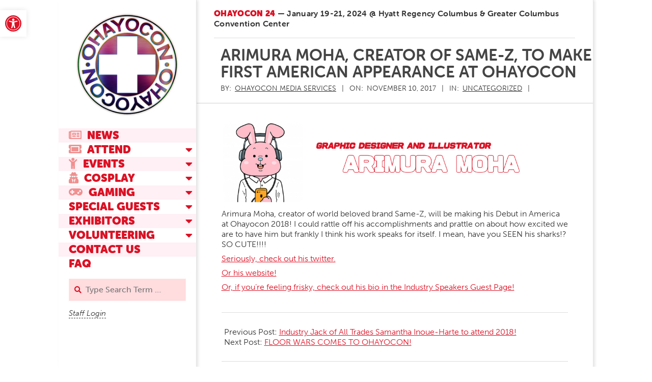

--- FILE ---
content_type: text/html; charset=UTF-8
request_url: https://ohayocon.org/2017/11/10/arimura-moha-creator-of-same-z-to-make-first-american-appearance-at-ohayocon/
body_size: 19647
content:
<!DOCTYPE html>
<html dir="ltr" lang="en-US" prefix="og: https://ogp.me/ns#" class="no-js">

<head>
<link rel="stylesheet" href="https://use.typekit.net/icy3uac.css"> <!-- imports fonts from Adobe -->
<meta charset="UTF-8" />
<title>ARIMURA MOHA, CREATOR OF SAME-Z, TO MAKE FIRST AMERICAN APPEARANCE AT OHAYOCON - Ohayocon</title>

		<!-- All in One SEO 4.5.1.1 - aioseo.com -->
		<meta name="description" content="Arimura Moha, creator of world beloved brand Same-Z, will be making his Debut in America at Ohayocon 2018! I could rattle off his accomplishments and prattle on about how excited we are to have him but frankly I think his work speaks for itself. I mean, have you SEEN his sharks!? SO CUTE!!!! Seriously, check" />
		<meta name="robots" content="max-image-preview:large" />
		<link rel="canonical" href="https://ohayocon.org/2017/11/10/arimura-moha-creator-of-same-z-to-make-first-american-appearance-at-ohayocon/" />
		<meta name="generator" content="All in One SEO (AIOSEO) 4.5.1.1" />
		<meta property="og:locale" content="en_US" />
		<meta property="og:site_name" content="Ohayocon - Ohayocon 2025" />
		<meta property="og:type" content="article" />
		<meta property="og:title" content="ARIMURA MOHA, CREATOR OF SAME-Z, TO MAKE FIRST AMERICAN APPEARANCE AT OHAYOCON - Ohayocon" />
		<meta property="og:description" content="Arimura Moha, creator of world beloved brand Same-Z, will be making his Debut in America at Ohayocon 2018! I could rattle off his accomplishments and prattle on about how excited we are to have him but frankly I think his work speaks for itself. I mean, have you SEEN his sharks!? SO CUTE!!!! Seriously, check" />
		<meta property="og:url" content="https://ohayocon.org/2017/11/10/arimura-moha-creator-of-same-z-to-make-first-american-appearance-at-ohayocon/" />
		<meta property="og:image" content="https://i0.wp.com/ohayocon.org/wp-content/uploads/2023/10/cropped-interrumlogo.png?fit=10001000&#038;ssl=1" />
		<meta property="og:image:secure_url" content="https://i0.wp.com/ohayocon.org/wp-content/uploads/2023/10/cropped-interrumlogo.png?fit=10001000&#038;ssl=1" />
		<meta property="article:published_time" content="2017-11-10T19:45:48+00:00" />
		<meta property="article:modified_time" content="2017-11-10T19:46:07+00:00" />
		<meta name="twitter:card" content="summary_large_image" />
		<meta name="twitter:title" content="ARIMURA MOHA, CREATOR OF SAME-Z, TO MAKE FIRST AMERICAN APPEARANCE AT OHAYOCON - Ohayocon" />
		<meta name="twitter:description" content="Arimura Moha, creator of world beloved brand Same-Z, will be making his Debut in America at Ohayocon 2018! I could rattle off his accomplishments and prattle on about how excited we are to have him but frankly I think his work speaks for itself. I mean, have you SEEN his sharks!? SO CUTE!!!! Seriously, check" />
		<meta name="twitter:image" content="https://i0.wp.com/ohayocon.org/wp-content/uploads/2023/10/cropped-interrumlogo.png?fit=10001000&amp;ssl=1" />
		<script type="application/ld+json" class="aioseo-schema">
			{"@context":"https:\/\/schema.org","@graph":[{"@type":"BlogPosting","@id":"https:\/\/ohayocon.org\/2017\/11\/10\/arimura-moha-creator-of-same-z-to-make-first-american-appearance-at-ohayocon\/#blogposting","name":"ARIMURA MOHA, CREATOR OF SAME-Z, TO MAKE FIRST AMERICAN APPEARANCE AT OHAYOCON - Ohayocon","headline":"ARIMURA MOHA, CREATOR OF SAME-Z, TO MAKE FIRST AMERICAN APPEARANCE AT OHAYOCON","author":{"@id":"https:\/\/ohayocon.org\/author\/media-services\/#author"},"publisher":{"@id":"https:\/\/ohayocon.org\/#organization"},"image":{"@type":"ImageObject","url":"http:\/\/ohayocon.org\/wp-content\/uploads\/2017\/11\/Arimura-Moha-Guest-Header-1024x246.png","@id":"https:\/\/ohayocon.org\/2017\/11\/10\/arimura-moha-creator-of-same-z-to-make-first-american-appearance-at-ohayocon\/#articleImage"},"datePublished":"2017-11-10T19:45:48-05:00","dateModified":"2017-11-10T19:46:07-05:00","inLanguage":"en-US","mainEntityOfPage":{"@id":"https:\/\/ohayocon.org\/2017\/11\/10\/arimura-moha-creator-of-same-z-to-make-first-american-appearance-at-ohayocon\/#webpage"},"isPartOf":{"@id":"https:\/\/ohayocon.org\/2017\/11\/10\/arimura-moha-creator-of-same-z-to-make-first-american-appearance-at-ohayocon\/#webpage"},"articleSection":"Uncategorized"},{"@type":"BreadcrumbList","@id":"https:\/\/ohayocon.org\/2017\/11\/10\/arimura-moha-creator-of-same-z-to-make-first-american-appearance-at-ohayocon\/#breadcrumblist","itemListElement":[{"@type":"ListItem","@id":"https:\/\/ohayocon.org\/#listItem","position":1,"name":"Home","item":"https:\/\/ohayocon.org\/","nextItem":"https:\/\/ohayocon.org\/2017\/#listItem"},{"@type":"ListItem","@id":"https:\/\/ohayocon.org\/2017\/#listItem","position":2,"name":"2017","item":"https:\/\/ohayocon.org\/2017\/","nextItem":"https:\/\/ohayocon.org\/2017\/11\/#listItem","previousItem":"https:\/\/ohayocon.org\/#listItem"},{"@type":"ListItem","@id":"https:\/\/ohayocon.org\/2017\/11\/#listItem","position":3,"name":"November","item":"https:\/\/ohayocon.org\/2017\/11\/","nextItem":"https:\/\/ohayocon.org\/2017\/11\/10\/#listItem","previousItem":"https:\/\/ohayocon.org\/2017\/#listItem"},{"@type":"ListItem","@id":"https:\/\/ohayocon.org\/2017\/11\/10\/#listItem","position":4,"name":"10","item":"https:\/\/ohayocon.org\/2017\/11\/10\/","nextItem":"https:\/\/ohayocon.org\/2017\/11\/10\/arimura-moha-creator-of-same-z-to-make-first-american-appearance-at-ohayocon\/#listItem","previousItem":"https:\/\/ohayocon.org\/2017\/11\/#listItem"},{"@type":"ListItem","@id":"https:\/\/ohayocon.org\/2017\/11\/10\/arimura-moha-creator-of-same-z-to-make-first-american-appearance-at-ohayocon\/#listItem","position":5,"name":"ARIMURA MOHA, CREATOR OF SAME-Z, TO MAKE FIRST AMERICAN APPEARANCE AT OHAYOCON","previousItem":"https:\/\/ohayocon.org\/2017\/11\/10\/#listItem"}]},{"@type":"Organization","@id":"https:\/\/ohayocon.org\/#organization","name":"Ohayocon","url":"https:\/\/ohayocon.org\/","logo":{"@type":"ImageObject","url":"https:\/\/ohayocon.org\/wp-content\/uploads\/2023\/10\/cropped-interrumlogo.png","@id":"https:\/\/ohayocon.org\/2017\/11\/10\/arimura-moha-creator-of-same-z-to-make-first-american-appearance-at-ohayocon\/#organizationLogo","width":1000,"height":1000,"caption":"A bisexually lit version of the classic OHAYOCON logo with vertical CRTV lines."},"image":{"@id":"https:\/\/ohayocon.org\/#organizationLogo"}},{"@type":"Person","@id":"https:\/\/ohayocon.org\/author\/media-services\/#author","url":"https:\/\/ohayocon.org\/author\/media-services\/","name":"Ohayocon Media Services","image":{"@type":"ImageObject","@id":"https:\/\/ohayocon.org\/2017\/11\/10\/arimura-moha-creator-of-same-z-to-make-first-american-appearance-at-ohayocon\/#authorImage","url":"https:\/\/secure.gravatar.com\/avatar\/84874913b0d40fa748b04aa7ff11f2df?s=96&d=identicon&r=pg","width":96,"height":96,"caption":"Ohayocon Media Services"}},{"@type":"WebPage","@id":"https:\/\/ohayocon.org\/2017\/11\/10\/arimura-moha-creator-of-same-z-to-make-first-american-appearance-at-ohayocon\/#webpage","url":"https:\/\/ohayocon.org\/2017\/11\/10\/arimura-moha-creator-of-same-z-to-make-first-american-appearance-at-ohayocon\/","name":"ARIMURA MOHA, CREATOR OF SAME-Z, TO MAKE FIRST AMERICAN APPEARANCE AT OHAYOCON - Ohayocon","description":"Arimura Moha, creator of world beloved brand Same-Z, will be making his Debut in America at Ohayocon 2018! I could rattle off his accomplishments and prattle on about how excited we are to have him but frankly I think his work speaks for itself. I mean, have you SEEN his sharks!? SO CUTE!!!! Seriously, check","inLanguage":"en-US","isPartOf":{"@id":"https:\/\/ohayocon.org\/#website"},"breadcrumb":{"@id":"https:\/\/ohayocon.org\/2017\/11\/10\/arimura-moha-creator-of-same-z-to-make-first-american-appearance-at-ohayocon\/#breadcrumblist"},"author":{"@id":"https:\/\/ohayocon.org\/author\/media-services\/#author"},"creator":{"@id":"https:\/\/ohayocon.org\/author\/media-services\/#author"},"datePublished":"2017-11-10T19:45:48-05:00","dateModified":"2017-11-10T19:46:07-05:00"},{"@type":"WebSite","@id":"https:\/\/ohayocon.org\/#website","url":"https:\/\/ohayocon.org\/","name":"Ohayocon","description":"Ohayocon 2025","inLanguage":"en-US","publisher":{"@id":"https:\/\/ohayocon.org\/#organization"}}]}
		</script>
		<!-- All in One SEO -->

<meta name="viewport" content="width=device-width, initial-scale=1" />
<meta name="generator" content="Creattica Premium 1.7.6" />
<link rel='dns-prefetch' href='//clientcdn.pushengage.com' />
<link rel='dns-prefetch' href='//fonts.googleapis.com' />
<link rel="alternate" type="application/rss+xml" title="Ohayocon &raquo; Feed" href="https://ohayocon.org/feed/" />
<link rel="alternate" type="application/rss+xml" title="Ohayocon &raquo; Comments Feed" href="https://ohayocon.org/comments/feed/" />
<link rel="profile" href="http://gmpg.org/xfn/11" />
<script type="text/javascript">
/* <![CDATA[ */
window._wpemojiSettings = {"baseUrl":"https:\/\/s.w.org\/images\/core\/emoji\/14.0.0\/72x72\/","ext":".png","svgUrl":"https:\/\/s.w.org\/images\/core\/emoji\/14.0.0\/svg\/","svgExt":".svg","source":{"concatemoji":"https:\/\/ohayocon.org\/wp-includes\/js\/wp-emoji-release.min.js?ver=6.4.7"}};
/*! This file is auto-generated */
!function(i,n){var o,s,e;function c(e){try{var t={supportTests:e,timestamp:(new Date).valueOf()};sessionStorage.setItem(o,JSON.stringify(t))}catch(e){}}function p(e,t,n){e.clearRect(0,0,e.canvas.width,e.canvas.height),e.fillText(t,0,0);var t=new Uint32Array(e.getImageData(0,0,e.canvas.width,e.canvas.height).data),r=(e.clearRect(0,0,e.canvas.width,e.canvas.height),e.fillText(n,0,0),new Uint32Array(e.getImageData(0,0,e.canvas.width,e.canvas.height).data));return t.every(function(e,t){return e===r[t]})}function u(e,t,n){switch(t){case"flag":return n(e,"\ud83c\udff3\ufe0f\u200d\u26a7\ufe0f","\ud83c\udff3\ufe0f\u200b\u26a7\ufe0f")?!1:!n(e,"\ud83c\uddfa\ud83c\uddf3","\ud83c\uddfa\u200b\ud83c\uddf3")&&!n(e,"\ud83c\udff4\udb40\udc67\udb40\udc62\udb40\udc65\udb40\udc6e\udb40\udc67\udb40\udc7f","\ud83c\udff4\u200b\udb40\udc67\u200b\udb40\udc62\u200b\udb40\udc65\u200b\udb40\udc6e\u200b\udb40\udc67\u200b\udb40\udc7f");case"emoji":return!n(e,"\ud83e\udef1\ud83c\udffb\u200d\ud83e\udef2\ud83c\udfff","\ud83e\udef1\ud83c\udffb\u200b\ud83e\udef2\ud83c\udfff")}return!1}function f(e,t,n){var r="undefined"!=typeof WorkerGlobalScope&&self instanceof WorkerGlobalScope?new OffscreenCanvas(300,150):i.createElement("canvas"),a=r.getContext("2d",{willReadFrequently:!0}),o=(a.textBaseline="top",a.font="600 32px Arial",{});return e.forEach(function(e){o[e]=t(a,e,n)}),o}function t(e){var t=i.createElement("script");t.src=e,t.defer=!0,i.head.appendChild(t)}"undefined"!=typeof Promise&&(o="wpEmojiSettingsSupports",s=["flag","emoji"],n.supports={everything:!0,everythingExceptFlag:!0},e=new Promise(function(e){i.addEventListener("DOMContentLoaded",e,{once:!0})}),new Promise(function(t){var n=function(){try{var e=JSON.parse(sessionStorage.getItem(o));if("object"==typeof e&&"number"==typeof e.timestamp&&(new Date).valueOf()<e.timestamp+604800&&"object"==typeof e.supportTests)return e.supportTests}catch(e){}return null}();if(!n){if("undefined"!=typeof Worker&&"undefined"!=typeof OffscreenCanvas&&"undefined"!=typeof URL&&URL.createObjectURL&&"undefined"!=typeof Blob)try{var e="postMessage("+f.toString()+"("+[JSON.stringify(s),u.toString(),p.toString()].join(",")+"));",r=new Blob([e],{type:"text/javascript"}),a=new Worker(URL.createObjectURL(r),{name:"wpTestEmojiSupports"});return void(a.onmessage=function(e){c(n=e.data),a.terminate(),t(n)})}catch(e){}c(n=f(s,u,p))}t(n)}).then(function(e){for(var t in e)n.supports[t]=e[t],n.supports.everything=n.supports.everything&&n.supports[t],"flag"!==t&&(n.supports.everythingExceptFlag=n.supports.everythingExceptFlag&&n.supports[t]);n.supports.everythingExceptFlag=n.supports.everythingExceptFlag&&!n.supports.flag,n.DOMReady=!1,n.readyCallback=function(){n.DOMReady=!0}}).then(function(){return e}).then(function(){var e;n.supports.everything||(n.readyCallback(),(e=n.source||{}).concatemoji?t(e.concatemoji):e.wpemoji&&e.twemoji&&(t(e.twemoji),t(e.wpemoji)))}))}((window,document),window._wpemojiSettings);
/* ]]> */
</script>
<link rel='stylesheet' id='sbr_styles-css' href='https://ohayocon.org/wp-content/plugins/reviews-feed/assets/css/sbr-styles.css?ver=1.1' type='text/css' media='all' />
<link rel='stylesheet' id='sbi_styles-css' href='https://ohayocon.org/wp-content/plugins/instagram-feed/css/sbi-styles.min.css?ver=6.2.6' type='text/css' media='all' />
<style id='wp-emoji-styles-inline-css' type='text/css'>

	img.wp-smiley, img.emoji {
		display: inline !important;
		border: none !important;
		box-shadow: none !important;
		height: 1em !important;
		width: 1em !important;
		margin: 0 0.07em !important;
		vertical-align: -0.1em !important;
		background: none !important;
		padding: 0 !important;
	}
</style>
<link rel='stylesheet' id='wp-block-library-css' href='https://ohayocon.org/wp-includes/css/dist/block-library/style.min.css?ver=6.4.7' type='text/css' media='all' />
<style id='classic-theme-styles-inline-css' type='text/css'>
/*! This file is auto-generated */
.wp-block-button__link{color:#fff;background-color:#32373c;border-radius:9999px;box-shadow:none;text-decoration:none;padding:calc(.667em + 2px) calc(1.333em + 2px);font-size:1.125em}.wp-block-file__button{background:#32373c;color:#fff;text-decoration:none}
</style>
<style id='global-styles-inline-css' type='text/css'>
body{--wp--preset--color--black: #000000;--wp--preset--color--cyan-bluish-gray: #abb8c3;--wp--preset--color--white: #ffffff;--wp--preset--color--pale-pink: #f78da7;--wp--preset--color--vivid-red: #cf2e2e;--wp--preset--color--luminous-vivid-orange: #ff6900;--wp--preset--color--luminous-vivid-amber: #fcb900;--wp--preset--color--light-green-cyan: #7bdcb5;--wp--preset--color--vivid-green-cyan: #00d084;--wp--preset--color--pale-cyan-blue: #8ed1fc;--wp--preset--color--vivid-cyan-blue: #0693e3;--wp--preset--color--vivid-purple: #9b51e0;--wp--preset--gradient--vivid-cyan-blue-to-vivid-purple: linear-gradient(135deg,rgba(6,147,227,1) 0%,rgb(155,81,224) 100%);--wp--preset--gradient--light-green-cyan-to-vivid-green-cyan: linear-gradient(135deg,rgb(122,220,180) 0%,rgb(0,208,130) 100%);--wp--preset--gradient--luminous-vivid-amber-to-luminous-vivid-orange: linear-gradient(135deg,rgba(252,185,0,1) 0%,rgba(255,105,0,1) 100%);--wp--preset--gradient--luminous-vivid-orange-to-vivid-red: linear-gradient(135deg,rgba(255,105,0,1) 0%,rgb(207,46,46) 100%);--wp--preset--gradient--very-light-gray-to-cyan-bluish-gray: linear-gradient(135deg,rgb(238,238,238) 0%,rgb(169,184,195) 100%);--wp--preset--gradient--cool-to-warm-spectrum: linear-gradient(135deg,rgb(74,234,220) 0%,rgb(151,120,209) 20%,rgb(207,42,186) 40%,rgb(238,44,130) 60%,rgb(251,105,98) 80%,rgb(254,248,76) 100%);--wp--preset--gradient--blush-light-purple: linear-gradient(135deg,rgb(255,206,236) 0%,rgb(152,150,240) 100%);--wp--preset--gradient--blush-bordeaux: linear-gradient(135deg,rgb(254,205,165) 0%,rgb(254,45,45) 50%,rgb(107,0,62) 100%);--wp--preset--gradient--luminous-dusk: linear-gradient(135deg,rgb(255,203,112) 0%,rgb(199,81,192) 50%,rgb(65,88,208) 100%);--wp--preset--gradient--pale-ocean: linear-gradient(135deg,rgb(255,245,203) 0%,rgb(182,227,212) 50%,rgb(51,167,181) 100%);--wp--preset--gradient--electric-grass: linear-gradient(135deg,rgb(202,248,128) 0%,rgb(113,206,126) 100%);--wp--preset--gradient--midnight: linear-gradient(135deg,rgb(2,3,129) 0%,rgb(40,116,252) 100%);--wp--preset--font-size--small: 13px;--wp--preset--font-size--medium: 20px;--wp--preset--font-size--large: 36px;--wp--preset--font-size--x-large: 42px;--wp--preset--spacing--20: 0.44rem;--wp--preset--spacing--30: 0.67rem;--wp--preset--spacing--40: 1rem;--wp--preset--spacing--50: 1.5rem;--wp--preset--spacing--60: 2.25rem;--wp--preset--spacing--70: 3.38rem;--wp--preset--spacing--80: 5.06rem;--wp--preset--shadow--natural: 6px 6px 9px rgba(0, 0, 0, 0.2);--wp--preset--shadow--deep: 12px 12px 50px rgba(0, 0, 0, 0.4);--wp--preset--shadow--sharp: 6px 6px 0px rgba(0, 0, 0, 0.2);--wp--preset--shadow--outlined: 6px 6px 0px -3px rgba(255, 255, 255, 1), 6px 6px rgba(0, 0, 0, 1);--wp--preset--shadow--crisp: 6px 6px 0px rgba(0, 0, 0, 1);}:where(.is-layout-flex){gap: 0.5em;}:where(.is-layout-grid){gap: 0.5em;}body .is-layout-flow > .alignleft{float: left;margin-inline-start: 0;margin-inline-end: 2em;}body .is-layout-flow > .alignright{float: right;margin-inline-start: 2em;margin-inline-end: 0;}body .is-layout-flow > .aligncenter{margin-left: auto !important;margin-right: auto !important;}body .is-layout-constrained > .alignleft{float: left;margin-inline-start: 0;margin-inline-end: 2em;}body .is-layout-constrained > .alignright{float: right;margin-inline-start: 2em;margin-inline-end: 0;}body .is-layout-constrained > .aligncenter{margin-left: auto !important;margin-right: auto !important;}body .is-layout-constrained > :where(:not(.alignleft):not(.alignright):not(.alignfull)){max-width: var(--wp--style--global--content-size);margin-left: auto !important;margin-right: auto !important;}body .is-layout-constrained > .alignwide{max-width: var(--wp--style--global--wide-size);}body .is-layout-flex{display: flex;}body .is-layout-flex{flex-wrap: wrap;align-items: center;}body .is-layout-flex > *{margin: 0;}body .is-layout-grid{display: grid;}body .is-layout-grid > *{margin: 0;}:where(.wp-block-columns.is-layout-flex){gap: 2em;}:where(.wp-block-columns.is-layout-grid){gap: 2em;}:where(.wp-block-post-template.is-layout-flex){gap: 1.25em;}:where(.wp-block-post-template.is-layout-grid){gap: 1.25em;}.has-black-color{color: var(--wp--preset--color--black) !important;}.has-cyan-bluish-gray-color{color: var(--wp--preset--color--cyan-bluish-gray) !important;}.has-white-color{color: var(--wp--preset--color--white) !important;}.has-pale-pink-color{color: var(--wp--preset--color--pale-pink) !important;}.has-vivid-red-color{color: var(--wp--preset--color--vivid-red) !important;}.has-luminous-vivid-orange-color{color: var(--wp--preset--color--luminous-vivid-orange) !important;}.has-luminous-vivid-amber-color{color: var(--wp--preset--color--luminous-vivid-amber) !important;}.has-light-green-cyan-color{color: var(--wp--preset--color--light-green-cyan) !important;}.has-vivid-green-cyan-color{color: var(--wp--preset--color--vivid-green-cyan) !important;}.has-pale-cyan-blue-color{color: var(--wp--preset--color--pale-cyan-blue) !important;}.has-vivid-cyan-blue-color{color: var(--wp--preset--color--vivid-cyan-blue) !important;}.has-vivid-purple-color{color: var(--wp--preset--color--vivid-purple) !important;}.has-black-background-color{background-color: var(--wp--preset--color--black) !important;}.has-cyan-bluish-gray-background-color{background-color: var(--wp--preset--color--cyan-bluish-gray) !important;}.has-white-background-color{background-color: var(--wp--preset--color--white) !important;}.has-pale-pink-background-color{background-color: var(--wp--preset--color--pale-pink) !important;}.has-vivid-red-background-color{background-color: var(--wp--preset--color--vivid-red) !important;}.has-luminous-vivid-orange-background-color{background-color: var(--wp--preset--color--luminous-vivid-orange) !important;}.has-luminous-vivid-amber-background-color{background-color: var(--wp--preset--color--luminous-vivid-amber) !important;}.has-light-green-cyan-background-color{background-color: var(--wp--preset--color--light-green-cyan) !important;}.has-vivid-green-cyan-background-color{background-color: var(--wp--preset--color--vivid-green-cyan) !important;}.has-pale-cyan-blue-background-color{background-color: var(--wp--preset--color--pale-cyan-blue) !important;}.has-vivid-cyan-blue-background-color{background-color: var(--wp--preset--color--vivid-cyan-blue) !important;}.has-vivid-purple-background-color{background-color: var(--wp--preset--color--vivid-purple) !important;}.has-black-border-color{border-color: var(--wp--preset--color--black) !important;}.has-cyan-bluish-gray-border-color{border-color: var(--wp--preset--color--cyan-bluish-gray) !important;}.has-white-border-color{border-color: var(--wp--preset--color--white) !important;}.has-pale-pink-border-color{border-color: var(--wp--preset--color--pale-pink) !important;}.has-vivid-red-border-color{border-color: var(--wp--preset--color--vivid-red) !important;}.has-luminous-vivid-orange-border-color{border-color: var(--wp--preset--color--luminous-vivid-orange) !important;}.has-luminous-vivid-amber-border-color{border-color: var(--wp--preset--color--luminous-vivid-amber) !important;}.has-light-green-cyan-border-color{border-color: var(--wp--preset--color--light-green-cyan) !important;}.has-vivid-green-cyan-border-color{border-color: var(--wp--preset--color--vivid-green-cyan) !important;}.has-pale-cyan-blue-border-color{border-color: var(--wp--preset--color--pale-cyan-blue) !important;}.has-vivid-cyan-blue-border-color{border-color: var(--wp--preset--color--vivid-cyan-blue) !important;}.has-vivid-purple-border-color{border-color: var(--wp--preset--color--vivid-purple) !important;}.has-vivid-cyan-blue-to-vivid-purple-gradient-background{background: var(--wp--preset--gradient--vivid-cyan-blue-to-vivid-purple) !important;}.has-light-green-cyan-to-vivid-green-cyan-gradient-background{background: var(--wp--preset--gradient--light-green-cyan-to-vivid-green-cyan) !important;}.has-luminous-vivid-amber-to-luminous-vivid-orange-gradient-background{background: var(--wp--preset--gradient--luminous-vivid-amber-to-luminous-vivid-orange) !important;}.has-luminous-vivid-orange-to-vivid-red-gradient-background{background: var(--wp--preset--gradient--luminous-vivid-orange-to-vivid-red) !important;}.has-very-light-gray-to-cyan-bluish-gray-gradient-background{background: var(--wp--preset--gradient--very-light-gray-to-cyan-bluish-gray) !important;}.has-cool-to-warm-spectrum-gradient-background{background: var(--wp--preset--gradient--cool-to-warm-spectrum) !important;}.has-blush-light-purple-gradient-background{background: var(--wp--preset--gradient--blush-light-purple) !important;}.has-blush-bordeaux-gradient-background{background: var(--wp--preset--gradient--blush-bordeaux) !important;}.has-luminous-dusk-gradient-background{background: var(--wp--preset--gradient--luminous-dusk) !important;}.has-pale-ocean-gradient-background{background: var(--wp--preset--gradient--pale-ocean) !important;}.has-electric-grass-gradient-background{background: var(--wp--preset--gradient--electric-grass) !important;}.has-midnight-gradient-background{background: var(--wp--preset--gradient--midnight) !important;}.has-small-font-size{font-size: var(--wp--preset--font-size--small) !important;}.has-medium-font-size{font-size: var(--wp--preset--font-size--medium) !important;}.has-large-font-size{font-size: var(--wp--preset--font-size--large) !important;}.has-x-large-font-size{font-size: var(--wp--preset--font-size--x-large) !important;}
.wp-block-navigation a:where(:not(.wp-element-button)){color: inherit;}
:where(.wp-block-post-template.is-layout-flex){gap: 1.25em;}:where(.wp-block-post-template.is-layout-grid){gap: 1.25em;}
:where(.wp-block-columns.is-layout-flex){gap: 2em;}:where(.wp-block-columns.is-layout-grid){gap: 2em;}
.wp-block-pullquote{font-size: 1.5em;line-height: 1.6;}
</style>
<link rel='stylesheet' id='contact-form-7-css' href='https://ohayocon.org/wp-content/plugins/contact-form-7/includes/css/styles.css?ver=5.8.1' type='text/css' media='all' />
<link rel='stylesheet' id='ctf_styles-css' href='https://ohayocon.org/wp-content/plugins/custom-twitter-feeds/css/ctf-styles.min.css?ver=2.2.1' type='text/css' media='all' />
<link rel='stylesheet' id='wp-job-manager-job-listings-css' href='https://ohayocon.org/wp-content/plugins/wp-job-manager/assets/dist/css/job-listings.css?ver=598383a28ac5f9f156e4' type='text/css' media='all' />
<link rel='stylesheet' id='cff-css' href='https://ohayocon.org/wp-content/plugins/custom-facebook-feed-pro/assets/css/cff-style.min.css?ver=4.5.1' type='text/css' media='all' />
<link rel='stylesheet' id='creattica-css' href='https://ohayocon.org/wp-content/themes/creattica-premium/style.css?ver=6.4.7' type='text/css' media='all' />
<link rel='stylesheet' id='creattica-ohayocon-css' href='https://ohayocon.org/wp-content/themes/creattica-ohayocon/style.css?ver=1.2.1' type='text/css' media='all' />
<link rel='stylesheet' id='hoot-google-fonts-css' href='//fonts.googleapis.com/css?family=Open+Sans%3A300%2C400%2C400i%2C500%2C600%2C700%2C700i%2C800%7CRaleway%3A300%2C400%2C400i%2C500%2C600%2C700%2C700i%2C800&#038;subset=latin' type='text/css' media='all' />
<link rel='stylesheet' id='jquery-lightSlider-css' href='https://ohayocon.org/wp-content/themes/creattica-premium/css/lightSlider.css?ver=1.1.0' type='text/css' media='all' />
<link rel='stylesheet' id='hybrid-gallery-css' href='https://ohayocon.org/wp-content/themes/creattica-premium/hybrid/css/gallery.min.css?ver=4.0.0' type='text/css' media='all' />
<link rel='stylesheet' id='font-awesome-css' href='https://ohayocon.org/wp-content/themes/creattica-premium/hybrid/extend/css/font-awesome.css?ver=5.0.10' type='text/css' media='all' />
<link rel='stylesheet' id='lightGallery-css' href='https://ohayocon.org/wp-content/themes/creattica-premium/premium/css/lightGallery.css?ver=1.1.4' type='text/css' media='all' />
<link rel='stylesheet' id='pojo-a11y-css' href='https://ohayocon.org/wp-content/plugins/pojo-accessibility/assets/css/style.min.css?ver=1.0.0' type='text/css' media='all' />
<link rel='stylesheet' id='hybridextend-template-style-css' href='https://ohayocon.org/wp-content/themes/creattica-premium/style.css?ver=1.7.6' type='text/css' media='all' />
<style id='hybridextend-template-style-inline-css' type='text/css'>
.hgrid {
	max-width: 780px;
} 
#page-wrapper {
	width: 1050px;
} 
a {
	color: #dc1124;
} 
.accent-typo {
	background: #5e005b;
	color: #ffffff;
} 
.invert-typo {
	color: #ffffff;
	background: #444444;
} 
.enforce-typo {
	background: #ffffff;
	color: #444444;
} 
input[type="submit"], #submit, .button {
	color: #5e005b;
	border-color: #5e005b;
} 
input[type="submit"]:hover, #submit:hover, .button:hover {
	background: #5e005b;
	color: #ffffff;
} 
body {
	background-color: #ffffff;
	color: #444444;
	font-size: 14px;
	font-family: "Open Sans", sans-serif;
} 
#main {
	background-color: #ffffff;
} 
.site-logo-with-icon #site-title i {
	font-size: 50px;
} 
.entry-footer .entry-byline {
	color: #dc1124;
	border-color: #dddddd;
} 
.lSSlideOuter .lSPager.lSpg > li:hover a, .lSSlideOuter .lSPager.lSpg > li.active a {
	background-color: #5e005b;
} 
.hootslider-html-slide-button,.hootslider-image-slide-button {
	background: #5e005b;
	color: #ffffff;
} 
.frontpage-area.module-bg-accent {
	background-color: #5e005b;
} 
.content-block-style3 .enforce-typo {
	background-color: #ffffff;
} 
.content-block-style4 .content-block-icon.icon-style-none,.content-block-icon i {
	color: #5e005b;
} 
.content-block-style4 .icon-style-circle, .content-block-style4 .icon-style-square {
	border-color: #5e005b;
} 
#infinite-handle span,.lrm-form a.button, .lrm-form button, .lrm-form button[type=submit], .lrm-form #buddypress input[type=submit], .lrm-form input[type=submit] {
	background: #5e005b;
	color: #ffffff;
} 
h1, h2, h3, h4, h5, h6, .title {
	color: #444444;
	font-size: 16px;
	font-family: "Open Sans", sans-serif;
	font-style: normal;
	text-transform: none;
	font-weight: normal;
} 
h1 {
	color: #444444;
	font-size: 25px;
	font-style: normal;
	text-transform: none;
	font-weight: normal;
} 
h2 {
	color: #444444;
	font-size: 20px;
	font-style: normal;
	text-transform: none;
	font-weight: normal;
} 
h4 {
	color: #444444;
	font-size: 16px;
	font-style: normal;
	text-transform: none;
	font-weight: normal;
} 
h5 {
	color: #444444;
	font-size: 14px;
	font-style: normal;
	text-transform: none;
	font-weight: normal;
} 
h6 {
	color: #444444;
	font-size: 14px;
	font-style: normal;
	text-transform: none;
	font-weight: normal;
} 
.titlefont {
	font-family: "Open Sans", sans-serif;
} 
hr {
	color: #d0d0d0;
} 
blockquote {
	border-color: #dddddd;
	color: #5b5b5b;
	font-size: 14px;
} 
a:hover {
	color: #dc1124;
} 
.enforce-body-font {
	font-family: "Open Sans", sans-serif;
} 
.highlight-typo {
	background: #ffffff;
} 
.table-striped tbody tr:nth-child(odd) td, .table-striped tbody tr:nth-child(odd) th {
	background: #ffffff;
} 
.gallery, ul.wp-block-gallery {
	border-color: #dddddd;
	background: #ffffff;
} 
.gallery .gallery-caption {
	color: #444444;
} 
.wp-caption {
	background: #ffffff;
} 
.wp-caption-text, .wp-block-image figcaption {
	border-color: #dddddd;
	color: #444444;
} 
.leftbar-top {
	border-color: #dddddd;
} 
.leftbar {
	background: none;
} 
#header.stuck {
	background-color: #ffffff;
} 
.leftbar-section .social-icons-icon {
	 color : #3a3a3a;
} 
.leftbar-section i.fa-search {
	color: #3a3a3a;
	font-size: 14px;
} 
#site-title {
	color: #444444;
	font-size: 36px;
	font-family: "Open Sans", sans-serif;
	text-transform: uppercase;
	font-weight: bold;
	font-style: normal;
} 
#site-description {
	opacity: 1;
	color: #888888;
	font-size: 14px;
	font-family: "Open Sans", sans-serif;
	font-style: normal;
	text-transform: none;
	font-weight: normal;
} 
.site-title-body-font {
	font-family: "Open Sans", sans-serif;
} 
.site-title-heading-font {
	font-family: "Open Sans", sans-serif;
} 
.menu-items > li > a {
	color: #dc1124;
	font-size: 22px;
	font-family: "Raleway", sans-serif;
	text-transform: uppercase;
	font-weight: bold;
	font-style: normal;
} 
.menu-items {
	font-family: "Raleway", sans-serif;
} 
.site-header .hybridextend-megamenu-icon {
	color: #888888;
} 
.menu-items .sub-menu,.mobilemenu-fixed .menu-toggle {
	color: #777777;
	font-size: 13px;
	font-style: normal;
	text-transform: none;
	font-weight: normal;
} 
.menu-toggle {
	color: #dc1124;
	font-size: 22px;
	font-family: "Raleway", sans-serif;
	text-transform: uppercase;
	font-weight: bold;
	font-style: normal;
} 
#loop-meta.pageheader-bg-stretch {
	background: #ffffff;
} 
#loop-meta {
	border-color: #d0d0d0;
} 
.loop-title {
	color: #444444;
	font-size: 20px;
	font-style: normal;
	text-transform: none;
	font-weight: normal;
} 
.entry-content {
	border-color: #dddddd;
} 
.loop-nav {
	border-color: #dddddd;
} 
#comments-number {
	font-size: 14px;
	color: #5b5b5b;
} 
.comment li.comment {
	border-color: #dddddd;
} 
.comment-by-author,.comment-meta-block, .comment-edit-link {
	color: #5b5b5b;
} 
.comment.bypostauthor > article {
	background: #ffffff;
} 
.comment.bypostauthor + #respond {
	background: #ffffff;
} 
.comment-ping {
	border-color: #dddddd;
} 
#reply-title {
	font-size: 14px;
} 
.entry-grid-content .entry-title {
	font-size: 16px;
} 
.archive-big .entry-grid, .archive-medium .entry-grid, .archive-small .entry-grid,.archive-mosaic .entry-grid {
	border-color: #dddddd;
} 
.archive-mosaic .entry-title {
	font-size: 14px;
} 
.archive-mosaic .mosaic-sub {
	background: #ffffff;
	border-color: #dddddd;
} 
.style-accent, .shortcode-button.style-accent, .style-accentlight {
	background: #5e005b;
	color: #ffffff;
} 
.shortcode-button.style-accent:hover {
	background: #530050;
	color: #ffffff;
} 
.style-highlight, .style-highlightlight {
	background: #ffffff;
} 
.shortcode-toggle-head {
	background: #ffffff;
	border-color: #dddddd;
} 
.shortcode-toggle-box {
	border-color: #dddddd;
} 
#page-wrapper ul.shortcode-tabset-nav li {
	background: #ffffff;
	border-color: #dddddd;
} 
#page-wrapper ul.shortcode-tabset-nav li.current {
	border-bottom-color: #ffffff;
} 
.shortcode-tabset-box {
	border-color: #dddddd;
} 
.hootslider-html-slide h1, .hootslider-html-slide h2, .hootslider-html-slide h3, .hootslider-html-slide h4, .hootslider-html-slide h5, .hootslider-html-slide h6 {
	font-size: 16px;
} 
.hootslider-image-slide-caption h1, .hootslider-image-slide-caption h2, .hootslider-image-slide-caption h3, .hootslider-image-slide-caption h4, .hootslider-image-slide-caption h5, .hootslider-image-slide-caption h6 {
	font-size: 16px;
} 
.hootslider-carousel-slide .lightSlideCarousel {
	border-color: #dddddd;
} 
.frontpage-area.area-highlight {
	background: #ffffff;
} 
.sidebar {
	color: #777777;
	font-size: 14px;
	font-style: normal;
	text-transform: none;
	font-weight: normal;
} 
.sidebar .widget-title {
	color: #777777;
	font-size: 14px;
	font-family: "Open Sans", sans-serif;
	text-transform: uppercase;
	font-weight: bold;
	font-style: normal;
} 
.topborder-line, .bottomborder-line {
	border-color: #dddddd;
} 
.topborder-shadow:before, .bottomborder-shadow:after {
	background: #d0d0d0;
} 
.cta-style1 .cta-headline {
	font-size: 20px;
} 
.content-block-style2 .content-block.highlight-typo,.content-block-style3 .content-block {
	border-color: #e5e5e5;
} 
.hoot-blogposts-title {
	border-color: #dddddd;
} 
.vcard,.vcard-links,.vcard-link,.vcard-link:first-child {
	border-color: #e5e5e5;
} 
.vcard-content h4, .vcard-content h1, .vcard-content h2, .vcard-content h3, .vcard-content h5, .vcard-content h6 {
	font-size: 16px;
} 
.number-block-content h4, .number-block-content h1, .number-block-content h2, .number-block-content h3, .number-block-content h5, .number-block-content h6 {
	font-size: 16px;
} 
.hoot-jetpack-style .entry-the-content .sharedaddy {
	border-color: #dddddd;
} 
#sub-footer {
	background: #ffffff;
	border-color: #dddddd;
} 
.footer {
	background-color: #ffffff;
	color: #888888;
	font-size: 14px;
	font-style: normal;
	text-transform: none;
	font-weight: normal;
} 
.footer h1, .footer h2, .footer h3, .footer h4, .footer h5, .footer h6, .footer .title {
	color: #5b5b5b;
} 
.footer .widget-title {
	color: #777777;
	font-size: 14px;
	font-family: "Open Sans", sans-serif;
	text-transform: uppercase;
	font-weight: bold;
	font-style: normal;
} 
#post-footer {
	background: #ffffff;
	color: #999999;
} 
@media only screen and (min-width: 970px){
#leftbar, #main {
	border-color: #e5e5e5;
} 
}
@media only screen and (max-width: 969px){
#header-aside {
	border-color: #dddddd;
} 
.menu-items > li > a {
	color: #777777;
	font-size: 13px;
} 
}
@media only screen and (max-width: 799px){
.mobilemenu-fixed .menu-toggle, .mobilemenu-fixed .menu-items {
	background-color: #ffffff;
} 
}
</style>
<link rel='stylesheet' id='hybridextend-style-css' href='https://ohayocon.org/wp-content/themes/creattica-ohayocon/style.css?ver=1.2.1' type='text/css' media='all' />
<link rel='stylesheet' id='cf7cf-style-css' href='https://ohayocon.org/wp-content/plugins/cf7-conditional-fields/style.css?ver=2.3.10' type='text/css' media='all' />
<script type="text/javascript" src="https://ohayocon.org/wp-includes/js/jquery/jquery.min.js?ver=3.7.1" id="jquery-core-js"></script>
<script type="text/javascript" src="https://ohayocon.org/wp-includes/js/jquery/jquery-migrate.min.js?ver=3.4.1" id="jquery-migrate-js"></script>
<script type="text/javascript" src="https://ohayocon.org/wp-content/themes/creattica-premium/js/modernizr.custom.js?ver=2.8.3" id="modernizr-js"></script>
<link rel="https://api.w.org/" href="https://ohayocon.org/wp-json/" /><link rel="alternate" type="application/json" href="https://ohayocon.org/wp-json/wp/v2/posts/1945" /><link rel="EditURI" type="application/rsd+xml" title="RSD" href="https://ohayocon.org/xmlrpc.php?rsd" />
<meta name="generator" content="WordPress 6.4.7" />
<link rel='shortlink' href='https://ohayocon.org/?p=1945' />
<link rel="alternate" type="application/json+oembed" href="https://ohayocon.org/wp-json/oembed/1.0/embed?url=https%3A%2F%2Fohayocon.org%2F2017%2F11%2F10%2Farimura-moha-creator-of-same-z-to-make-first-american-appearance-at-ohayocon%2F" />
<link rel="alternate" type="text/xml+oembed" href="https://ohayocon.org/wp-json/oembed/1.0/embed?url=https%3A%2F%2Fohayocon.org%2F2017%2F11%2F10%2Farimura-moha-creator-of-same-z-to-make-first-american-appearance-at-ohayocon%2F&#038;format=xml" />
<!-- Custom Facebook Feed JS vars -->
<script type="text/javascript">
var cffsiteurl = "https://ohayocon.org/wp-content/plugins";
var cffajaxurl = "https://ohayocon.org/wp-admin/admin-ajax.php";


var cfflinkhashtags = "false";
</script>
<style type="text/css">
body.pojo-a11y-focusable a:focus{ outline-style: solid !important;	outline-width: 1px !important;	outline-color: #dc1124 !important;}
#pojo-a11y-toolbar{ top: 20px !important;}
#pojo-a11y-toolbar .pojo-a11y-toolbar-overlay{ background-color: #ffffff;}
#pojo-a11y-toolbar .pojo-a11y-toolbar-overlay ul.pojo-a11y-toolbar-items li.pojo-a11y-toolbar-item a, #pojo-a11y-toolbar .pojo-a11y-toolbar-overlay p.pojo-a11y-toolbar-title{ color: #333333;}
#pojo-a11y-toolbar .pojo-a11y-toolbar-toggle a{ color: #dc1124;}
#pojo-a11y-toolbar .pojo-a11y-toolbar-overlay ul.pojo-a11y-toolbar-items li.pojo-a11y-toolbar-item a.active{ background-color: #4054b2;	color: #ffffff;}
@media (max-width: 767px) { #pojo-a11y-toolbar { top: 50px !important; } }</style><link rel="icon" href="https://ohayocon.org/wp-content/uploads/2023/10/cropped-cropped-interrumlogo-32x32.png" sizes="32x32" />
<link rel="icon" href="https://ohayocon.org/wp-content/uploads/2023/10/cropped-cropped-interrumlogo-192x192.png" sizes="192x192" />
<link rel="apple-touch-icon" href="https://ohayocon.org/wp-content/uploads/2023/10/cropped-cropped-interrumlogo-180x180.png" />
<meta name="msapplication-TileImage" content="https://ohayocon.org/wp-content/uploads/2023/10/cropped-cropped-interrumlogo-270x270.png" />
<style id="wpforms-css-vars-root">
				:root {
					--wpforms-field-border-radius: 3px;
--wpforms-field-background-color: #ffffff;
--wpforms-field-border-color: rgba( 0, 0, 0, 0.25 );
--wpforms-field-text-color: rgba( 0, 0, 0, 0.7 );
--wpforms-label-color: rgba( 0, 0, 0, 0.85 );
--wpforms-label-sublabel-color: rgba( 0, 0, 0, 0.55 );
--wpforms-label-error-color: #d63637;
--wpforms-button-border-radius: 3px;
--wpforms-button-background-color: #066aab;
--wpforms-button-text-color: #ffffff;
--wpforms-field-size-input-height: 43px;
--wpforms-field-size-input-spacing: 15px;
--wpforms-field-size-font-size: 16px;
--wpforms-field-size-line-height: 19px;
--wpforms-field-size-padding-h: 14px;
--wpforms-field-size-checkbox-size: 16px;
--wpforms-field-size-sublabel-spacing: 5px;
--wpforms-field-size-icon-size: 1;
--wpforms-label-size-font-size: 16px;
--wpforms-label-size-line-height: 19px;
--wpforms-label-size-sublabel-font-size: 14px;
--wpforms-label-size-sublabel-line-height: 17px;
--wpforms-button-size-font-size: 17px;
--wpforms-button-size-height: 41px;
--wpforms-button-size-padding-h: 15px;
--wpforms-button-size-margin-top: 10px;

				}
			</style></head>

<body class="wordpress ltr en en-us child-theme y2026 m01 d20 h01 tuesday logged-out wp-custom-logo singular singular-post singular-post-1945 post-template-default creattica-for-ohayocon" dir="ltr" itemscope="itemscope" itemtype="https://schema.org/Blog">

	
	<div id="page-wrapper" class=" hgrid site-boxed content-boxed page-wrapper sitewrap-full-width sidebars0 hoot-cf7-style hoot-mapp-style hoot-jetpack-style">

		<div class="skip-link">
			<a href="#content" class="screen-reader-text">Skip to content</a>
		</div><!-- .skip-link -->

		
		<div id="leftbar" class=" leftbar">
			<div id="leftbar-inner" class=" leftbar-inner">

				
				<header id="header" class="site-header" role="banner" itemscope="itemscope" itemtype="https://schema.org/WPHeader">
						<div id="header-primary" class=" header-part">
		<div class="hgrid">
			<div class="hgrid-span-12">

				<div id="branding" class="site-branding branding">
					<div id="site-logo" class="site-logo-image">
						<div id="site-logo-image" ><div id="site-title" class="site-title" itemprop="headline"><a href="https://ohayocon.org/" class="custom-logo-link" rel="home"><img width="1000" height="1000" src="https://ohayocon.org/wp-content/uploads/2023/10/cropped-interrumlogo.png" class="custom-logo" alt="A bisexually lit version of the classic OHAYOCON logo with vertical CRTV lines." decoding="async" fetchpriority="high" srcset="https://ohayocon.org/wp-content/uploads/2023/10/cropped-interrumlogo.png 1000w, https://ohayocon.org/wp-content/uploads/2023/10/cropped-interrumlogo-300x300.png 300w, https://ohayocon.org/wp-content/uploads/2023/10/cropped-interrumlogo-150x150.png 150w, https://ohayocon.org/wp-content/uploads/2023/10/cropped-interrumlogo-768x768.png 768w, https://ohayocon.org/wp-content/uploads/2023/10/cropped-interrumlogo-425x425.png 425w" sizes="(max-width: 1000px) 100vw, 1000px" /></a></div></div>					</div>
				</div><!-- #branding -->

			</div>
		</div>
			</div>
		<div id="header-aside" class=" header-aside">
		<div class="hgrid">
			<div class="hgrid-span-12">
					<div class="screen-reader-text">Primary Navigation Menu</div>
	<nav id="menu-primary" class="menu menu-primary nav-menu mobilemenu-inline mobilesubmenu-click scrollpointscontainer" role="navigation" aria-label="Primary Navigation Menu" itemscope="itemscope" itemtype="https://schema.org/SiteNavigationElement">
		<div class="menu-toggle"><span class="menu-toggle-text">Menu</span><i class="fas fa-bars"></i></div>
		<div class="menu-expand"><i class="fas fa-bars"></i></div>

		<ul id="menu-primary-items" class="menu-items sf-menu menu"><li id="menu-item-137" class="menu-item menu-item-type-post_type menu-item-object-page current_page_parent menu-item-137"><a href="https://ohayocon.org/news/"><i class="hybridextend-megamenu-icon fa-newspaper far"></i> News</a></li>
<li id="menu-item-17" class="menu-item menu-item-type-post_type menu-item-object-page menu-item-has-children menu-item-17"><a href="https://ohayocon.org/attend/"><i class="hybridextend-megamenu-icon fa-ticket-alt fas"></i> Attend</a>
<ul class="sub-menu">
	<li id="menu-item-40970" class="menu-item menu-item-type-post_type menu-item-object-page menu-item-40970"><a href="https://ohayocon.org/attend/app/"><i class="hybridextend-megamenu-icon fa-cloud-download-alt fas"></i> Get The App!</a></li>
	<li id="menu-item-1886" class="menu-item menu-item-type-post_type menu-item-object-page menu-item-1886"><a href="https://ohayocon.org/attend/pricing/"><i class="hybridextend-megamenu-icon fa-yen-sign fas"></i> Pricing &#038; Admission Info</a></li>
	<li id="menu-item-122" class="menu-item menu-item-type-post_type menu-item-object-page menu-item-has-children menu-item-122"><a href="https://ohayocon.org/attend/attendee-services/"><i class="hybridextend-megamenu-icon fa-user-circle far"></i> Attendee Services</a>
	<ul class="sub-menu">
		<li id="menu-item-123" class="menu-item menu-item-type-post_type menu-item-object-page menu-item-123"><a href="https://ohayocon.org/attend/attendee-services/accessibility/"><i class="hybridextend-megamenu-icon fa-accessible-icon fab"></i> Accessibility Services</a></li>
		<li id="menu-item-124" class="menu-item menu-item-type-post_type menu-item-object-page menu-item-124"><a href="https://ohayocon.org/attend/attendee-services/customer-service/"><i class="hybridextend-megamenu-icon fa-question-circle fas"></i> Customer Service</a></li>
		<li id="menu-item-40830" class="menu-item menu-item-type-post_type menu-item-object-page menu-item-40830"><a href="https://ohayocon.org/attend/attendee-services/lockers/"><i class="hybridextend-megamenu-icon fa-unlock-alt fas"></i> Lockers</a></li>
		<li id="menu-item-217" class="menu-item menu-item-type-post_type menu-item-object-page menu-item-217"><a href="https://ohayocon.org/attend/attendee-services/lost-and-found/"><i class="hybridextend-megamenu-icon fa-smile far"></i> Lost &#038; Found</a></li>
		<li id="menu-item-218" class="menu-item menu-item-type-post_type menu-item-object-page menu-item-218"><a href="https://ohayocon.org/attend/attendee-services/public-safety/"><i class="hybridextend-megamenu-icon fa-life-ring fas"></i> Public Safety</a></li>
	</ul>
</li>
	<li id="menu-item-131" class="menu-item menu-item-type-post_type menu-item-object-page menu-item-131"><a href="https://ohayocon.org/attend/hotels/"><i class="hybridextend-megamenu-icon fa-moon far"></i> Hotels &#038; Amenities</a></li>
	<li id="menu-item-434" class="menu-item menu-item-type-post_type menu-item-object-page menu-item-434"><a href="https://ohayocon.org/attend/directions/"><i class="hybridextend-megamenu-icon fa-map-marker-alt fas"></i> Map &#038; Directions</a></li>
	<li id="menu-item-1357" class="menu-item menu-item-type-post_type menu-item-object-page menu-item-1357"><a href="https://ohayocon.org/policies/"><i class="hybridextend-megamenu-icon fa-balance-scale fas"></i> Policies &#038; Guidelines</a></li>
	<li id="menu-item-34401" class="menu-item menu-item-type-post_type menu-item-object-page menu-item-34401"><a href="https://ohayocon.org/attend/parents-guardians-guide/"><i class="hybridextend-megamenu-icon fa-question fas"></i> Parents/Guardians’ Guide</a></li>
	<li id="menu-item-40811" class="menu-item menu-item-type-post_type menu-item-object-page menu-item-40811"><a href="https://ohayocon.org/attend/press-pass/"><i class="hybridextend-megamenu-icon fa-address-card far"></i> Press Pass</a></li>
</ul>
</li>
<li id="menu-item-33" class="menu-item menu-item-type-post_type menu-item-object-page menu-item-has-children menu-item-33"><a href="https://ohayocon.org/events/"><i class="hybridextend-megamenu-icon fa-child fas"></i> Events</a>
<ul class="sub-menu">
	<li id="menu-item-40968" class="menu-item menu-item-type-post_type menu-item-object-page menu-item-40968"><a href="https://ohayocon.org/ohayocon-schedule/"><i class="hybridextend-megamenu-icon fa-address-book far"></i> Ohayocon Schedule</a></li>
	<li id="menu-item-40841" class="menu-item menu-item-type-post_type menu-item-object-post menu-item-40841 menu-item-parent-archive"><a href="https://ohayocon.org/2024/01/11/sign-up-for-the-blood-drive/"><i class="hybridextend-megamenu-icon fa-plus fas"></i> Blood Drive (Red Cross)</a></li>
	<li id="menu-item-80" class="menu-item menu-item-type-post_type menu-item-object-page menu-item-80"><a href="https://ohayocon.org/events/signature-events/"><i class="hybridextend-megamenu-icon fa-flag fas"></i> Signature Events</a></li>
	<li id="menu-item-38866" class="menu-item menu-item-type-post_type menu-item-object-page menu-item-38866"><a href="https://ohayocon.org/events/scavenger-hunt/"><i class="hybridextend-megamenu-icon fa-neuter fas"></i> Scavenger Hunt</a></li>
	<li id="menu-item-77" class="menu-item menu-item-type-post_type menu-item-object-page menu-item-77"><a href="https://ohayocon.org/events/panels/"><i class="hybridextend-megamenu-icon fa-star fas"></i> Panels</a></li>
	<li id="menu-item-36" class="menu-item menu-item-type-post_type menu-item-object-page menu-item-36"><a href="https://ohayocon.org/events/amvs/"><i class="hybridextend-megamenu-icon fa-video fas"></i> AMVs</a></li>
	<li id="menu-item-4319" class="menu-item menu-item-type-post_type menu-item-object-page menu-item-4319"><a href="https://ohayocon.org/events/library/"><i class="hybridextend-megamenu-icon fa-book fas"></i> Ohayocon Public Library</a></li>
	<li id="menu-item-39729" class="menu-item menu-item-type-post_type menu-item-object-page menu-item-39729"><a href="https://ohayocon.org/events/yuki-matsuri/"><i class="hybridextend-megamenu-icon fa-snowflake far"></i> Yuki Matsuri</a></li>
</ul>
</li>
<li id="menu-item-34" class="menu-item menu-item-type-post_type menu-item-object-page menu-item-has-children menu-item-34"><a href="https://ohayocon.org/cosplay/"><i class="hybridextend-megamenu-icon fa-user-secret fas"></i> Cosplay</a>
<ul class="sub-menu">
	<li id="menu-item-42" class="menu-item menu-item-type-post_type menu-item-object-page menu-item-42"><a href="https://ohayocon.org/cosplay/cosplay-expo/"><i class="hybridextend-megamenu-icon fa-star far"></i> Cosplay Expo</a></li>
	<li id="menu-item-41" class="menu-item menu-item-type-post_type menu-item-object-page menu-item-41"><a href="https://ohayocon.org/cosplay/photoshoots/"><i class="hybridextend-megamenu-icon fa-camera-retro fas"></i> Photoshoots</a></li>
	<li id="menu-item-6850" class="menu-item menu-item-type-post_type menu-item-object-page menu-item-6850"><a href="https://ohayocon.org/cosplay/cosplay-lounge/"><i class="hybridextend-megamenu-icon fa-band-aid fas"></i> Cosplay Lounge &#038; Repair</a></li>
	<li id="menu-item-1371" class="menu-item menu-item-type-taxonomy menu-item-object-epkb_post_type_1_category menu-item-1371"><a href="https://ohayocon.org/policies/category/costumes/"><i class="hybridextend-megamenu-icon fa-balance-scale fas"></i> Costume &#038; Prop Policies</a></li>
</ul>
</li>
<li id="menu-item-75" class="menu-item menu-item-type-post_type menu-item-object-page menu-item-has-children menu-item-75"><a href="https://ohayocon.org/gaming/"><i class="hybridextend-megamenu-icon fa-gamepad fas"></i> Gaming</a>
<ul class="sub-menu">
	<li id="menu-item-40737" class="menu-item menu-item-type-post_type menu-item-object-page menu-item-40737"><a href="https://ohayocon.org/gaming/">Console &#038; PC Gaming</a></li>
	<li id="menu-item-40706" class="menu-item menu-item-type-post_type menu-item-object-page menu-item-40706"><a href="https://ohayocon.org/tabletop-gaming-library/">Tabletop Gaming Library</a></li>
</ul>
</li>
<li id="menu-item-85" class="menu-item menu-item-type-post_type menu-item-object-page menu-item-has-children menu-item-85"><a href="https://ohayocon.org/special-guests/">Special Guests</a>
<ul class="sub-menu">
	<li id="menu-item-6645" class="menu-item menu-item-type-post_type menu-item-object-page menu-item-6645"><a href="https://ohayocon.org/special-guests/fan-guests/">Fan Guests</a></li>
	<li id="menu-item-89" class="menu-item menu-item-type-post_type menu-item-object-page menu-item-89"><a href="https://ohayocon.org/special-guests/voice-actors/">Voice Actors</a></li>
	<li id="menu-item-88" class="menu-item menu-item-type-post_type menu-item-object-page menu-item-88"><a href="https://ohayocon.org/special-guests/musical-guests/">Musical &#038; Performance Guests</a></li>
	<li id="menu-item-87" class="menu-item menu-item-type-post_type menu-item-object-page menu-item-87"><a href="https://ohayocon.org/special-guests/industry-speakers/">Industry Speakers</a></li>
</ul>
</li>
<li id="menu-item-127" class="menu-item menu-item-type-post_type menu-item-object-page menu-item-has-children menu-item-127"><a href="https://ohayocon.org/exhibitors/">Exhibitors</a>
<ul class="sub-menu">
	<li id="menu-item-130" class="menu-item menu-item-type-post_type menu-item-object-page menu-item-130"><a href="https://ohayocon.org/exhibitors/dealers-room/">Dealers Room</a></li>
	<li id="menu-item-128" class="menu-item menu-item-type-post_type menu-item-object-page menu-item-128"><a href="https://ohayocon.org/exhibitors/artist-alley/">Artist Alley</a></li>
	<li id="menu-item-129" class="menu-item menu-item-type-post_type menu-item-object-page menu-item-129"><a href="https://ohayocon.org/exhibitors/con-swap/">Con Swap</a></li>
</ul>
</li>
<li id="menu-item-134" class="menu-item menu-item-type-post_type menu-item-object-page menu-item-has-children menu-item-134"><a href="https://ohayocon.org/volunteering/">Volunteering</a>
<ul class="sub-menu">
	<li id="menu-item-135" class="menu-item menu-item-type-post_type menu-item-object-page menu-item-135"><a href="https://ohayocon.org/volunteering/kohai/">Kohai</a></li>
	<li id="menu-item-136" class="menu-item menu-item-type-post_type menu-item-object-page menu-item-136"><a href="https://ohayocon.org/volunteering/staff/">Volunteers</a></li>
</ul>
</li>
<li id="menu-item-1914" class="menu-item menu-item-type-post_type menu-item-object-page menu-item-1914"><a href="https://ohayocon.org/faq/">Contact Us</a></li>
<li id="menu-item-1293" class="menu-item menu-item-type-post_type menu-item-object-page menu-item-1293"><a href="https://ohayocon.org/faq/">FAQ</a></li>
</ul>
	</nav><!-- #menu-primary -->
				</div>
		</div>
	</div>
					</header><!-- #header -->

					<div id="leftbar-bottom" class=" leftbar-bottom  leftbar-section hgrid-stretch inline-nav ">
		<div class="hgrid-span-12">
			<section id="search-3" class="widget widget_search"><div class="searchbody"><form method="get" class="searchform" action="https://ohayocon.org/" ><label for="s" class="screen-reader-text">Search</label><i class="fas fa-search"></i><input type="text" class="searchtext" name="s" placeholder="Type Search Term &hellip;" value="" /><input type="submit" class="submit forcehide" name="submit" value="Search" /></form></div><!-- /searchbody --></section><section id="text-8" class="widget widget_text">			<div class="textwidget"><p><a href="/wp-login.php">Staff Login</a></p>
</div>
		</section>		</div>
	</div>
	
			</div><!-- #leftbar-inner -->
		</div><!-- #leftbar -->

		<div id="main" class=" main hgrid">

				<div id="content-top" class=" content-top  hgrid-stretch inline-nav highlight-typo">
		<div class="hgrid">
			<div class="hgrid-span-12">
								<aside id="sidebar-content-top" class="sidebar sidebar-content-top" role="complementary" itemscope="itemscope" itemtype="https://schema.org/WPSideBar">
					<section id="custom_html-4" class="widget_text widget widget_custom_html"><div class="textwidget custom-html-widget"><p style="padding-bottom:1.5em;font-family:museo-sans-rounded; font-weight:700;letter-spacing:0.02em;"><span style="font-weight:900;color:#dc1124;">OHAYOCON 24</span> &mdash; January 19-21, 2024 @ Hyatt Regency Columbus &amp; Greater Columbus Convention Center</p></div></section>				</aside>
							</div>
		</div>
	</div>
	

				<div id="loop-meta" class=" loop-meta-wrap pageheader-bg-stretch">
					<div class="hgrid">

						<div class=" loop-meta  hgrid-span-12" itemscope="itemscope" itemtype="https://schema.org/WebPageElement">
							<div class="entry-header">

																<h1 class=" loop-title" itemprop="headline">ARIMURA MOHA, CREATOR OF SAME-Z, TO MAKE FIRST AMERICAN APPEARANCE AT OHAYOCON</h1>

								<div class=" loop-description" itemprop="text"><div class="entry-byline"> <div class="entry-byline-block entry-byline-author"> <span class="entry-byline-label">By:</span> <span class="entry-author" itemprop="author" itemscope="itemscope" itemtype="https://schema.org/Person"><a href="https://ohayocon.org/author/media-services/" title="Posts by Ohayocon Media Services" rel="author" class="url fn n" itemprop="url"><span itemprop="name">Ohayocon Media Services</span></a></span> </div> <div class="entry-byline-block entry-byline-date"> <span class="entry-byline-label">On:</span> <time class="entry-published updated" datetime="2017-11-10T14:45:48-05:00" itemprop="datePublished" title="Friday, November 10, 2017, 2:45 pm">November 10, 2017</time> </div> <div class="entry-byline-block entry-byline-cats"> <span class="entry-byline-label">In:</span> <a href="https://ohayocon.org/category/uncategorized/" rel="category tag">Uncategorized</a> </div><span class="entry-publisher" itemprop="publisher" itemscope="itemscope" itemtype="https://schema.org/Organization"><meta itemprop="name" content="Ohayocon"><span itemprop="logo" itemscope itemtype="https://schema.org/ImageObject"><meta itemprop="url" content="https://ohayocon.org/wp-content/uploads/2023/10/cropped-interrumlogo.png"><meta itemprop="width" content="1000"><meta itemprop="height" content="1000"></span></span></div><!-- .entry-byline --></div><!-- .loop-description -->
							</div><!-- .entry-header -->
						</div><!-- .loop-meta -->

					</div>
				</div>

			
<div class="hgrid main-content-grid">

	
	<main id="content" class="content  hgrid-span-12 no-sidebar layout-full-width " role="main">

		<div class="entry-featured-img-wrap"></div>
			<div id="content-wrap">

				
	<article id="post-1945" class="entry author-media-services post-1945 post type-post status-publish format-standard category-uncategorized" itemscope="itemscope" itemtype="https://schema.org/BlogPosting" itemprop="blogPost">

		<div class="entry-content" itemprop="articleBody">

			<div class="entry-the-content">
				<p><img decoding="async" class="aligncenter size-large wp-image-1931" src="http://ohayocon.org/wp-content/uploads/2017/11/Arimura-Moha-Guest-Header-1024x246.png" alt="" width="1024" height="246" srcset="https://ohayocon.org/wp-content/uploads/2017/11/Arimura-Moha-Guest-Header-1024x246.png 1024w, https://ohayocon.org/wp-content/uploads/2017/11/Arimura-Moha-Guest-Header-300x72.png 300w, https://ohayocon.org/wp-content/uploads/2017/11/Arimura-Moha-Guest-Header-768x184.png 768w, https://ohayocon.org/wp-content/uploads/2017/11/Arimura-Moha-Guest-Header-425x102.png 425w" sizes="(max-width: 1024px) 100vw, 1024px" /></p>
<p>Arimura Moha, creator of world beloved brand Same-Z, will be making his Debut in America at Ohayocon 2018! I could rattle off his accomplishments and prattle on about how excited we are to have him but frankly I think his work speaks for itself. I mean, have you SEEN his sharks!? SO CUTE!!!!</p>
<p><a href="https://twitter.com/mohamedo62">Seriously, check out his twitter.</a></p>
<p><a href="http://same-z.jp/">Or his website!</a></p>
<p><a href="http://ohayocon.org/special-guests/industry-speakers/arimura-moha/">Or, if you&#8217;re feeling frisky, check out his bio in the Industry Speakers Guest Page!</a></p>
			</div>
					</div><!-- .entry-content -->

		<div class="screen-reader-text" itemprop="datePublished" itemtype="https://schema.org/Date">2017-11-10</div>

		
	</article><!-- .entry -->


			</div><!-- #content-wrap -->

			
	<div class="loop-nav">
		<div class="prev">Previous Post: <a href="https://ohayocon.org/2017/11/03/industry-jack-of-all-trades-samantha-inoue-harte-to-attend-2018/" rel="prev">Industry Jack of All Trades Samantha Inoue-Harte to attend 2018!</a></div>		<div class="next">Next Post: <a href="https://ohayocon.org/2017/11/11/floor-wars-comes-to-ohayocon/" rel="next">FLOOR WARS COMES TO OHAYOCON!</a></div>	</div><!-- .loop-nav -->


	</main><!-- #content -->

	
	
</div><!-- .hgrid -->

		</div><!-- #main -->

		<div id="sub-footer" class="sub-footer  hgrid-stretch inline-nav enforce-typo">
	<div class="hgrid">
		<div class="hgrid-span-12">
					</div>
	</div>
</div>
		
			<div id="post-footer" class="post-footer  hgrid-stretch enforce-typo linkstyle inline-nav">
		<div class="hgrid">
			<div class="hgrid-span-12">
				<p class="credit small">
					Ohayocon, the Ohayocon logo, and the Lindsay Howard mascot are trademarks of Ohayocon. All Rights Reserved.				</p><!-- .credit -->
			</div>
		</div>
	</div>

	</div><!-- #page-wrapper -->

	<!-- YouTube Feed JS -->
<script type="text/javascript">

</script>
<!-- Instagram Feed JS -->
<script type="text/javascript">
var sbiajaxurl = "https://ohayocon.org/wp-admin/admin-ajax.php";
</script>
<a href="#page-wrapper" class="fixed-goto-top waypoints-goto-top "><i class="fas fa-chevron-up"></i></a><script type="text/javascript" src="https://ohayocon.org/wp-content/plugins/contact-form-7/includes/swv/js/index.js?ver=5.8.1" id="swv-js"></script>
<script type="text/javascript" id="contact-form-7-js-extra">
/* <![CDATA[ */
var wpcf7 = {"api":{"root":"https:\/\/ohayocon.org\/wp-json\/","namespace":"contact-form-7\/v1"},"cached":"1"};
/* ]]> */
</script>
<script type="text/javascript" src="https://ohayocon.org/wp-content/plugins/contact-form-7/includes/js/index.js?ver=5.8.1" id="contact-form-7-js"></script>
<script type="text/javascript" id="cffscripts-js-extra">
/* <![CDATA[ */
var cffOptions = {"placeholder":"https:\/\/ohayocon.org\/wp-content\/plugins\/custom-facebook-feed-pro\/assets\/img\/placeholder.png","resized_url":"https:\/\/ohayocon.org\/wp-content\/uploads\/sb-facebook-feed-images\/","nonce":"0b1c5640ab"};
/* ]]> */
</script>
<script type="text/javascript" src="https://ohayocon.org/wp-content/plugins/custom-facebook-feed-pro/assets/js/cff-scripts.min.js?ver=4.5.1" id="cffscripts-js"></script>
<script type="text/javascript" src="https://ohayocon.org/wp-includes/js/hoverIntent.min.js?ver=1.10.2" id="hoverIntent-js"></script>
<script type="text/javascript" src="https://ohayocon.org/wp-content/themes/creattica-premium/js/jquery.superfish.js?ver=1.7.5" id="jquery-superfish-js"></script>
<script type="text/javascript" src="https://ohayocon.org/wp-content/themes/creattica-premium/js/jquery.lightSlider.js?ver=1.1.1" id="jquery-lightSlider-js"></script>
<script type="text/javascript" src="https://ohayocon.org/wp-content/themes/creattica-premium/js/jquery.fitvids.js?ver=1.1" id="jquery-fitvids-js"></script>
<script type="text/javascript" src="https://ohayocon.org/wp-content/themes/creattica-premium/js/jquery.parallax.js?ver=1.4.2" id="jquery-parallax-js"></script>
<script type="text/javascript" id="hoot-theme-js-extra">
/* <![CDATA[ */
var hootData = {"superfish":"","lightbox":"enable","lightGallery":"enable","isotope":"enable","stickyHeaderOffset":"-10"};
/* ]]> */
</script>
<script type="text/javascript" src="https://ohayocon.org/wp-content/themes/creattica-premium/js/hoot.theme.js?ver=1.7.6" id="hoot-theme-js"></script>
<script type="text/javascript" src="https://ohayocon.org/wp-content/themes/creattica-premium/premium/js/lightGallery.js?ver=1.1.4" id="lightGallery-js"></script>
<script type="text/javascript" src="https://ohayocon.org/wp-content/themes/creattica-premium/premium/js/jquery.circliful.js?ver=20160309" id="jquery.circliful-js"></script>
<script type="text/javascript" src="https://ohayocon.org/wp-content/themes/creattica-premium/premium/hybrid/extend/js/jquery.waypoints.js?ver=4.0.1" id="waypoints-js"></script>
<script type="text/javascript" src="https://ohayocon.org/wp-content/themes/creattica-premium/premium/hybrid/extend/js/sticky.js?ver=4.0.1" id="waypoints-sticky-js"></script>
<script type="text/javascript" id="hybridextend-scrollpoints-js-extra">
/* <![CDATA[ */
var hybridExtendData = {"customScrollerPadding":"50"};
/* ]]> */
</script>
<script type="text/javascript" src="https://ohayocon.org/wp-content/themes/creattica-ohayocon/premium/hybrid/extend/js/scrollpoints.js?ver=2.2.6" id="hybridextend-scrollpoints-js"></script>
<script type="text/javascript" src="https://ohayocon.org/wp-content/themes/creattica-premium/premium/hybrid/extend/js/scroller.js?ver=2.2.6" id="hybridextend-scroller-js"></script>
<script type="text/javascript" id="pushengage-core-js-before">
/* <![CDATA[ */
window._peq = window._peq || []; window._peq.push(['init']);
/* ]]> */
</script>
<script type="text/javascript" async src="https://clientcdn.pushengage.com/core/10e4b0a3-8ed7-4697-8c07-86a59534afaa.js" id="pushengage-core-js"></script>
<script type="text/javascript" id="pojo-a11y-js-extra">
/* <![CDATA[ */
var PojoA11yOptions = {"focusable":"1","remove_link_target":"1","add_role_links":"1","enable_save":"1","save_expiration":"168"};
/* ]]> */
</script>
<script type="text/javascript" src="https://ohayocon.org/wp-content/plugins/pojo-accessibility/assets/js/app.min.js?ver=1.0.0" id="pojo-a11y-js"></script>
<script type="text/javascript" src="https://ohayocon.org/wp-content/themes/creattica-premium/premium/js/hoot.theme.premium.js?ver=1.7.6" id="hoot-theme-premium-js"></script>
<script type="text/javascript" id="wpcf7cf-scripts-js-extra">
/* <![CDATA[ */
var wpcf7cf_global_settings = {"ajaxurl":"https:\/\/ohayocon.org\/wp-admin\/admin-ajax.php"};
/* ]]> */
</script>
<script type="text/javascript" src="https://ohayocon.org/wp-content/plugins/cf7-conditional-fields/js/scripts.js?ver=2.3.10" id="wpcf7cf-scripts-js"></script>
<script type="text/javascript" src="https://www.google.com/recaptcha/api.js?render=6LcsGF8aAAAAAGNUCaGeW7GSqiWI1JSV2uHm3OBD&amp;ver=3.0" id="google-recaptcha-js"></script>
<script type="text/javascript" src="https://ohayocon.org/wp-includes/js/dist/vendor/wp-polyfill-inert.min.js?ver=3.1.2" id="wp-polyfill-inert-js"></script>
<script type="text/javascript" src="https://ohayocon.org/wp-includes/js/dist/vendor/regenerator-runtime.min.js?ver=0.14.0" id="regenerator-runtime-js"></script>
<script type="text/javascript" src="https://ohayocon.org/wp-includes/js/dist/vendor/wp-polyfill.min.js?ver=3.15.0" id="wp-polyfill-js"></script>
<script type="text/javascript" id="wpcf7-recaptcha-js-extra">
/* <![CDATA[ */
var wpcf7_recaptcha = {"sitekey":"6LcsGF8aAAAAAGNUCaGeW7GSqiWI1JSV2uHm3OBD","actions":{"homepage":"homepage","contactform":"contactform"}};
/* ]]> */
</script>
<script type="text/javascript" src="https://ohayocon.org/wp-content/plugins/contact-form-7/modules/recaptcha/index.js?ver=5.8.1" id="wpcf7-recaptcha-js"></script>
		<a id="pojo-a11y-skip-content" class="pojo-skip-link pojo-skip-content" tabindex="1" accesskey="s" href="#content">Skip to content</a>
				<nav id="pojo-a11y-toolbar" class="pojo-a11y-toolbar-left" role="navigation">
			<div class="pojo-a11y-toolbar-toggle">
				<a class="pojo-a11y-toolbar-link pojo-a11y-toolbar-toggle-link" href="javascript:void(0);" title="Accessibility Tools" role="button">
					<span class="pojo-sr-only sr-only">Open toolbar</span>
					<svg xmlns="http://www.w3.org/2000/svg" viewBox="0 0 100 100" fill="currentColor" width="1em">
						<title>Accessibility Tools</title>
						<path d="M50 8.1c23.2 0 41.9 18.8 41.9 41.9 0 23.2-18.8 41.9-41.9 41.9C26.8 91.9 8.1 73.2 8.1 50S26.8 8.1 50 8.1M50 0C22.4 0 0 22.4 0 50s22.4 50 50 50 50-22.4 50-50S77.6 0 50 0zm0 11.3c-21.4 0-38.7 17.3-38.7 38.7S28.6 88.7 50 88.7 88.7 71.4 88.7 50 71.4 11.3 50 11.3zm0 8.9c4 0 7.3 3.2 7.3 7.3S54 34.7 50 34.7s-7.3-3.2-7.3-7.3 3.3-7.2 7.3-7.2zm23.7 19.7c-5.8 1.4-11.2 2.6-16.6 3.2.2 20.4 2.5 24.8 5 31.4.7 1.9-.2 4-2.1 4.7-1.9.7-4-.2-4.7-2.1-1.8-4.5-3.4-8.2-4.5-15.8h-2c-1 7.6-2.7 11.3-4.5 15.8-.7 1.9-2.8 2.8-4.7 2.1-1.9-.7-2.8-2.8-2.1-4.7 2.6-6.6 4.9-11 5-31.4-5.4-.6-10.8-1.8-16.6-3.2-1.7-.4-2.8-2.1-2.4-3.9.4-1.7 2.1-2.8 3.9-2.4 19.5 4.6 25.1 4.6 44.5 0 1.7-.4 3.5.7 3.9 2.4.7 1.8-.3 3.5-2.1 3.9z"/>					</svg>
				</a>
			</div>
			<div class="pojo-a11y-toolbar-overlay">
				<div class="pojo-a11y-toolbar-inner">
					<p class="pojo-a11y-toolbar-title">Accessibility Tools</p>
					
					<ul class="pojo-a11y-toolbar-items pojo-a11y-tools">
																			<li class="pojo-a11y-toolbar-item">
								<a href="#" class="pojo-a11y-toolbar-link pojo-a11y-btn-resize-font pojo-a11y-btn-resize-plus" data-action="resize-plus" data-action-group="resize" tabindex="-1" role="button">
									<span class="pojo-a11y-toolbar-icon"><svg version="1.1" xmlns="http://www.w3.org/2000/svg" width="1em" viewBox="0 0 448 448"><title>Increase Text</title><path fill="currentColor" d="M256 200v16c0 4.25-3.75 8-8 8h-56v56c0 4.25-3.75 8-8 8h-16c-4.25 0-8-3.75-8-8v-56h-56c-4.25 0-8-3.75-8-8v-16c0-4.25 3.75-8 8-8h56v-56c0-4.25 3.75-8 8-8h16c4.25 0 8 3.75 8 8v56h56c4.25 0 8 3.75 8 8zM288 208c0-61.75-50.25-112-112-112s-112 50.25-112 112 50.25 112 112 112 112-50.25 112-112zM416 416c0 17.75-14.25 32-32 32-8.5 0-16.75-3.5-22.5-9.5l-85.75-85.5c-29.25 20.25-64.25 31-99.75 31-97.25 0-176-78.75-176-176s78.75-176 176-176 176 78.75 176 176c0 35.5-10.75 70.5-31 99.75l85.75 85.75c5.75 5.75 9.25 14 9.25 22.5z"></path></svg></span><span class="pojo-a11y-toolbar-text">Increase Text</span>								</a>
							</li>
							
							<li class="pojo-a11y-toolbar-item">
								<a href="#" class="pojo-a11y-toolbar-link pojo-a11y-btn-resize-font pojo-a11y-btn-resize-minus" data-action="resize-minus" data-action-group="resize" tabindex="-1" role="button">
									<span class="pojo-a11y-toolbar-icon"><svg version="1.1" xmlns="http://www.w3.org/2000/svg" width="1em" viewBox="0 0 448 448"><title>Decrease Text</title><path fill="currentColor" d="M256 200v16c0 4.25-3.75 8-8 8h-144c-4.25 0-8-3.75-8-8v-16c0-4.25 3.75-8 8-8h144c4.25 0 8 3.75 8 8zM288 208c0-61.75-50.25-112-112-112s-112 50.25-112 112 50.25 112 112 112 112-50.25 112-112zM416 416c0 17.75-14.25 32-32 32-8.5 0-16.75-3.5-22.5-9.5l-85.75-85.5c-29.25 20.25-64.25 31-99.75 31-97.25 0-176-78.75-176-176s78.75-176 176-176 176 78.75 176 176c0 35.5-10.75 70.5-31 99.75l85.75 85.75c5.75 5.75 9.25 14 9.25 22.5z"></path></svg></span><span class="pojo-a11y-toolbar-text">Decrease Text</span>								</a>
							</li>
						
													<li class="pojo-a11y-toolbar-item">
								<a href="#" class="pojo-a11y-toolbar-link pojo-a11y-btn-background-group pojo-a11y-btn-grayscale" data-action="grayscale" data-action-group="schema" tabindex="-1" role="button">
									<span class="pojo-a11y-toolbar-icon"><svg version="1.1" xmlns="http://www.w3.org/2000/svg" width="1em" viewBox="0 0 448 448"><title>Grayscale</title><path fill="currentColor" d="M15.75 384h-15.75v-352h15.75v352zM31.5 383.75h-8v-351.75h8v351.75zM55 383.75h-7.75v-351.75h7.75v351.75zM94.25 383.75h-7.75v-351.75h7.75v351.75zM133.5 383.75h-15.5v-351.75h15.5v351.75zM165 383.75h-7.75v-351.75h7.75v351.75zM180.75 383.75h-7.75v-351.75h7.75v351.75zM196.5 383.75h-7.75v-351.75h7.75v351.75zM235.75 383.75h-15.75v-351.75h15.75v351.75zM275 383.75h-15.75v-351.75h15.75v351.75zM306.5 383.75h-15.75v-351.75h15.75v351.75zM338 383.75h-15.75v-351.75h15.75v351.75zM361.5 383.75h-15.75v-351.75h15.75v351.75zM408.75 383.75h-23.5v-351.75h23.5v351.75zM424.5 383.75h-8v-351.75h8v351.75zM448 384h-15.75v-352h15.75v352z"></path></svg></span><span class="pojo-a11y-toolbar-text">Grayscale</span>								</a>
							</li>
						
													<li class="pojo-a11y-toolbar-item">
								<a href="#" class="pojo-a11y-toolbar-link pojo-a11y-btn-background-group pojo-a11y-btn-high-contrast" data-action="high-contrast" data-action-group="schema" tabindex="-1" role="button">
									<span class="pojo-a11y-toolbar-icon"><svg version="1.1" xmlns="http://www.w3.org/2000/svg" width="1em" viewBox="0 0 448 448"><title>High Contrast</title><path fill="currentColor" d="M192 360v-272c-75 0-136 61-136 136s61 136 136 136zM384 224c0 106-86 192-192 192s-192-86-192-192 86-192 192-192 192 86 192 192z"></path></svg></span><span class="pojo-a11y-toolbar-text">High Contrast</span>								</a>
							</li>
						
													<li class="pojo-a11y-toolbar-item">
								<a href="#" class="pojo-a11y-toolbar-link pojo-a11y-btn-background-group pojo-a11y-btn-negative-contrast" data-action="negative-contrast" data-action-group="schema" tabindex="-1" role="button">

									<span class="pojo-a11y-toolbar-icon"><svg version="1.1" xmlns="http://www.w3.org/2000/svg" width="1em" viewBox="0 0 448 448"><title>Negative Contrast</title><path fill="currentColor" d="M416 240c-23.75-36.75-56.25-68.25-95.25-88.25 10 17 15.25 36.5 15.25 56.25 0 61.75-50.25 112-112 112s-112-50.25-112-112c0-19.75 5.25-39.25 15.25-56.25-39 20-71.5 51.5-95.25 88.25 42.75 66 111.75 112 192 112s149.25-46 192-112zM236 144c0-6.5-5.5-12-12-12-41.75 0-76 34.25-76 76 0 6.5 5.5 12 12 12s12-5.5 12-12c0-28.5 23.5-52 52-52 6.5 0 12-5.5 12-12zM448 240c0 6.25-2 12-5 17.25-46 75.75-130.25 126.75-219 126.75s-173-51.25-219-126.75c-3-5.25-5-11-5-17.25s2-12 5-17.25c46-75.5 130.25-126.75 219-126.75s173 51.25 219 126.75c3 5.25 5 11 5 17.25z"></path></svg></span><span class="pojo-a11y-toolbar-text">Negative Contrast</span>								</a>
							</li>
						
													<li class="pojo-a11y-toolbar-item">
								<a href="#" class="pojo-a11y-toolbar-link pojo-a11y-btn-background-group pojo-a11y-btn-light-background" data-action="light-background" data-action-group="schema" tabindex="-1" role="button">
									<span class="pojo-a11y-toolbar-icon"><svg version="1.1" xmlns="http://www.w3.org/2000/svg" width="1em" viewBox="0 0 448 448"><title>Light Background</title><path fill="currentColor" d="M184 144c0 4.25-3.75 8-8 8s-8-3.75-8-8c0-17.25-26.75-24-40-24-4.25 0-8-3.75-8-8s3.75-8 8-8c23.25 0 56 12.25 56 40zM224 144c0-50-50.75-80-96-80s-96 30-96 80c0 16 6.5 32.75 17 45 4.75 5.5 10.25 10.75 15.25 16.5 17.75 21.25 32.75 46.25 35.25 74.5h57c2.5-28.25 17.5-53.25 35.25-74.5 5-5.75 10.5-11 15.25-16.5 10.5-12.25 17-29 17-45zM256 144c0 25.75-8.5 48-25.75 67s-40 45.75-42 72.5c7.25 4.25 11.75 12.25 11.75 20.5 0 6-2.25 11.75-6.25 16 4 4.25 6.25 10 6.25 16 0 8.25-4.25 15.75-11.25 20.25 2 3.5 3.25 7.75 3.25 11.75 0 16.25-12.75 24-27.25 24-6.5 14.5-21 24-36.75 24s-30.25-9.5-36.75-24c-14.5 0-27.25-7.75-27.25-24 0-4 1.25-8.25 3.25-11.75-7-4.5-11.25-12-11.25-20.25 0-6 2.25-11.75 6.25-16-4-4.25-6.25-10-6.25-16 0-8.25 4.5-16.25 11.75-20.5-2-26.75-24.75-53.5-42-72.5s-25.75-41.25-25.75-67c0-68 64.75-112 128-112s128 44 128 112z"></path></svg></span><span class="pojo-a11y-toolbar-text">Light Background</span>								</a>
							</li>
						
													<li class="pojo-a11y-toolbar-item">
								<a href="#" class="pojo-a11y-toolbar-link pojo-a11y-btn-links-underline" data-action="links-underline" data-action-group="toggle" tabindex="-1" role="button">
									<span class="pojo-a11y-toolbar-icon"><svg version="1.1" xmlns="http://www.w3.org/2000/svg" width="1em" viewBox="0 0 448 448"><title>Links Underline</title><path fill="currentColor" d="M364 304c0-6.5-2.5-12.5-7-17l-52-52c-4.5-4.5-10.75-7-17-7-7.25 0-13 2.75-18 8 8.25 8.25 18 15.25 18 28 0 13.25-10.75 24-24 24-12.75 0-19.75-9.75-28-18-5.25 5-8.25 10.75-8.25 18.25 0 6.25 2.5 12.5 7 17l51.5 51.75c4.5 4.5 10.75 6.75 17 6.75s12.5-2.25 17-6.5l36.75-36.5c4.5-4.5 7-10.5 7-16.75zM188.25 127.75c0-6.25-2.5-12.5-7-17l-51.5-51.75c-4.5-4.5-10.75-7-17-7s-12.5 2.5-17 6.75l-36.75 36.5c-4.5 4.5-7 10.5-7 16.75 0 6.5 2.5 12.5 7 17l52 52c4.5 4.5 10.75 6.75 17 6.75 7.25 0 13-2.5 18-7.75-8.25-8.25-18-15.25-18-28 0-13.25 10.75-24 24-24 12.75 0 19.75 9.75 28 18 5.25-5 8.25-10.75 8.25-18.25zM412 304c0 19-7.75 37.5-21.25 50.75l-36.75 36.5c-13.5 13.5-31.75 20.75-50.75 20.75-19.25 0-37.5-7.5-51-21.25l-51.5-51.75c-13.5-13.5-20.75-31.75-20.75-50.75 0-19.75 8-38.5 22-52.25l-22-22c-13.75 14-32.25 22-52 22-19 0-37.5-7.5-51-21l-52-52c-13.75-13.75-21-31.75-21-51 0-19 7.75-37.5 21.25-50.75l36.75-36.5c13.5-13.5 31.75-20.75 50.75-20.75 19.25 0 37.5 7.5 51 21.25l51.5 51.75c13.5 13.5 20.75 31.75 20.75 50.75 0 19.75-8 38.5-22 52.25l22 22c13.75-14 32.25-22 52-22 19 0 37.5 7.5 51 21l52 52c13.75 13.75 21 31.75 21 51z"></path></svg></span><span class="pojo-a11y-toolbar-text">Links Underline</span>								</a>
							</li>
						
													<li class="pojo-a11y-toolbar-item">
								<a href="#" class="pojo-a11y-toolbar-link pojo-a11y-btn-readable-font" data-action="readable-font" data-action-group="toggle" tabindex="-1" role="button">
									<span class="pojo-a11y-toolbar-icon"><svg version="1.1" xmlns="http://www.w3.org/2000/svg" width="1em" viewBox="0 0 448 448"><title>Readable Font</title><path fill="currentColor" d="M181.25 139.75l-42.5 112.5c24.75 0.25 49.5 1 74.25 1 4.75 0 9.5-0.25 14.25-0.5-13-38-28.25-76.75-46-113zM0 416l0.5-19.75c23.5-7.25 49-2.25 59.5-29.25l59.25-154 70-181h32c1 1.75 2 3.5 2.75 5.25l51.25 120c18.75 44.25 36 89 55 133 11.25 26 20 52.75 32.5 78.25 1.75 4 5.25 11.5 8.75 14.25 8.25 6.5 31.25 8 43 12.5 0.75 4.75 1.5 9.5 1.5 14.25 0 2.25-0.25 4.25-0.25 6.5-31.75 0-63.5-4-95.25-4-32.75 0-65.5 2.75-98.25 3.75 0-6.5 0.25-13 1-19.5l32.75-7c6.75-1.5 20-3.25 20-12.5 0-9-32.25-83.25-36.25-93.5l-112.5-0.5c-6.5 14.5-31.75 80-31.75 89.5 0 19.25 36.75 20 51 22 0.25 4.75 0.25 9.5 0.25 14.5 0 2.25-0.25 4.5-0.5 6.75-29 0-58.25-5-87.25-5-3.5 0-8.5 1.5-12 2-15.75 2.75-31.25 3.5-47 3.5z"></path></svg></span><span class="pojo-a11y-toolbar-text">Readable Font</span>								</a>
							</li>
																		<li class="pojo-a11y-toolbar-item">
							<a href="#" class="pojo-a11y-toolbar-link pojo-a11y-btn-reset" data-action="reset" tabindex="-1" role="button">
								<span class="pojo-a11y-toolbar-icon"><svg version="1.1" xmlns="http://www.w3.org/2000/svg" width="1em" viewBox="0 0 448 448"><title>Reset</title><path fill="currentColor" d="M384 224c0 105.75-86.25 192-192 192-57.25 0-111.25-25.25-147.75-69.25-2.5-3.25-2.25-8 0.5-10.75l34.25-34.5c1.75-1.5 4-2.25 6.25-2.25 2.25 0.25 4.5 1.25 5.75 3 24.5 31.75 61.25 49.75 101 49.75 70.5 0 128-57.5 128-128s-57.5-128-128-128c-32.75 0-63.75 12.5-87 34.25l34.25 34.5c4.75 4.5 6 11.5 3.5 17.25-2.5 6-8.25 10-14.75 10h-112c-8.75 0-16-7.25-16-16v-112c0-6.5 4-12.25 10-14.75 5.75-2.5 12.75-1.25 17.25 3.5l32.5 32.25c35.25-33.25 83-53 132.25-53 105.75 0 192 86.25 192 192z"></path></svg></span>
								<span class="pojo-a11y-toolbar-text">Reset</span>
							</a>
						</li>
					</ul>
										<ul class="pojo-a11y-toolbar-items pojo-a11y-links">
																								<li class="pojo-a11y-toolbar-item">
							<a href="https://ohayocon.org/contact" class="pojo-a11y-toolbar-link pojo-a11y-link-feedback" tabindex="-1" role="button">
								<span class="pojo-a11y-toolbar-icon"><svg version="1.1" xmlns="http://www.w3.org/2000/svg" width="1em" viewBox="0 0 448 448"><title>Feedback</title><path fill="currentColor" d="M448 224c0 88.5-100.25 160-224 160-12.25 0-24.5-0.75-36.25-2-32.75 29-71.75 49.5-115 60.5-9 2.5-18.75 4.25-28.5 5.5-5.5 0.5-10.75-3.5-12-9.5v-0.25c-1.25-6.25 3-10 6.75-14.5 15.75-17.75 33.75-32.75 45.5-74.5-51.5-29.25-84.5-74.5-84.5-125.25 0-88.25 100.25-160 224-160s224 71.5 224 160z"></path></svg></span><span class="pojo-a11y-toolbar-text">Feedback</span>							</a>
						</li>
											</ul>
									</div>
			</div>
		</nav>
		
</body>
</html>

<!-- Page supported by LiteSpeed Cache 5.6 on 2026-01-20 01:06:39 -->

--- FILE ---
content_type: text/html; charset=utf-8
request_url: https://www.google.com/recaptcha/api2/anchor?ar=1&k=6LcsGF8aAAAAAGNUCaGeW7GSqiWI1JSV2uHm3OBD&co=aHR0cHM6Ly9vaGF5b2Nvbi5vcmc6NDQz&hl=en&v=PoyoqOPhxBO7pBk68S4YbpHZ&size=invisible&anchor-ms=20000&execute-ms=30000&cb=mji7i886fc08
body_size: 48742
content:
<!DOCTYPE HTML><html dir="ltr" lang="en"><head><meta http-equiv="Content-Type" content="text/html; charset=UTF-8">
<meta http-equiv="X-UA-Compatible" content="IE=edge">
<title>reCAPTCHA</title>
<style type="text/css">
/* cyrillic-ext */
@font-face {
  font-family: 'Roboto';
  font-style: normal;
  font-weight: 400;
  font-stretch: 100%;
  src: url(//fonts.gstatic.com/s/roboto/v48/KFO7CnqEu92Fr1ME7kSn66aGLdTylUAMa3GUBHMdazTgWw.woff2) format('woff2');
  unicode-range: U+0460-052F, U+1C80-1C8A, U+20B4, U+2DE0-2DFF, U+A640-A69F, U+FE2E-FE2F;
}
/* cyrillic */
@font-face {
  font-family: 'Roboto';
  font-style: normal;
  font-weight: 400;
  font-stretch: 100%;
  src: url(//fonts.gstatic.com/s/roboto/v48/KFO7CnqEu92Fr1ME7kSn66aGLdTylUAMa3iUBHMdazTgWw.woff2) format('woff2');
  unicode-range: U+0301, U+0400-045F, U+0490-0491, U+04B0-04B1, U+2116;
}
/* greek-ext */
@font-face {
  font-family: 'Roboto';
  font-style: normal;
  font-weight: 400;
  font-stretch: 100%;
  src: url(//fonts.gstatic.com/s/roboto/v48/KFO7CnqEu92Fr1ME7kSn66aGLdTylUAMa3CUBHMdazTgWw.woff2) format('woff2');
  unicode-range: U+1F00-1FFF;
}
/* greek */
@font-face {
  font-family: 'Roboto';
  font-style: normal;
  font-weight: 400;
  font-stretch: 100%;
  src: url(//fonts.gstatic.com/s/roboto/v48/KFO7CnqEu92Fr1ME7kSn66aGLdTylUAMa3-UBHMdazTgWw.woff2) format('woff2');
  unicode-range: U+0370-0377, U+037A-037F, U+0384-038A, U+038C, U+038E-03A1, U+03A3-03FF;
}
/* math */
@font-face {
  font-family: 'Roboto';
  font-style: normal;
  font-weight: 400;
  font-stretch: 100%;
  src: url(//fonts.gstatic.com/s/roboto/v48/KFO7CnqEu92Fr1ME7kSn66aGLdTylUAMawCUBHMdazTgWw.woff2) format('woff2');
  unicode-range: U+0302-0303, U+0305, U+0307-0308, U+0310, U+0312, U+0315, U+031A, U+0326-0327, U+032C, U+032F-0330, U+0332-0333, U+0338, U+033A, U+0346, U+034D, U+0391-03A1, U+03A3-03A9, U+03B1-03C9, U+03D1, U+03D5-03D6, U+03F0-03F1, U+03F4-03F5, U+2016-2017, U+2034-2038, U+203C, U+2040, U+2043, U+2047, U+2050, U+2057, U+205F, U+2070-2071, U+2074-208E, U+2090-209C, U+20D0-20DC, U+20E1, U+20E5-20EF, U+2100-2112, U+2114-2115, U+2117-2121, U+2123-214F, U+2190, U+2192, U+2194-21AE, U+21B0-21E5, U+21F1-21F2, U+21F4-2211, U+2213-2214, U+2216-22FF, U+2308-230B, U+2310, U+2319, U+231C-2321, U+2336-237A, U+237C, U+2395, U+239B-23B7, U+23D0, U+23DC-23E1, U+2474-2475, U+25AF, U+25B3, U+25B7, U+25BD, U+25C1, U+25CA, U+25CC, U+25FB, U+266D-266F, U+27C0-27FF, U+2900-2AFF, U+2B0E-2B11, U+2B30-2B4C, U+2BFE, U+3030, U+FF5B, U+FF5D, U+1D400-1D7FF, U+1EE00-1EEFF;
}
/* symbols */
@font-face {
  font-family: 'Roboto';
  font-style: normal;
  font-weight: 400;
  font-stretch: 100%;
  src: url(//fonts.gstatic.com/s/roboto/v48/KFO7CnqEu92Fr1ME7kSn66aGLdTylUAMaxKUBHMdazTgWw.woff2) format('woff2');
  unicode-range: U+0001-000C, U+000E-001F, U+007F-009F, U+20DD-20E0, U+20E2-20E4, U+2150-218F, U+2190, U+2192, U+2194-2199, U+21AF, U+21E6-21F0, U+21F3, U+2218-2219, U+2299, U+22C4-22C6, U+2300-243F, U+2440-244A, U+2460-24FF, U+25A0-27BF, U+2800-28FF, U+2921-2922, U+2981, U+29BF, U+29EB, U+2B00-2BFF, U+4DC0-4DFF, U+FFF9-FFFB, U+10140-1018E, U+10190-1019C, U+101A0, U+101D0-101FD, U+102E0-102FB, U+10E60-10E7E, U+1D2C0-1D2D3, U+1D2E0-1D37F, U+1F000-1F0FF, U+1F100-1F1AD, U+1F1E6-1F1FF, U+1F30D-1F30F, U+1F315, U+1F31C, U+1F31E, U+1F320-1F32C, U+1F336, U+1F378, U+1F37D, U+1F382, U+1F393-1F39F, U+1F3A7-1F3A8, U+1F3AC-1F3AF, U+1F3C2, U+1F3C4-1F3C6, U+1F3CA-1F3CE, U+1F3D4-1F3E0, U+1F3ED, U+1F3F1-1F3F3, U+1F3F5-1F3F7, U+1F408, U+1F415, U+1F41F, U+1F426, U+1F43F, U+1F441-1F442, U+1F444, U+1F446-1F449, U+1F44C-1F44E, U+1F453, U+1F46A, U+1F47D, U+1F4A3, U+1F4B0, U+1F4B3, U+1F4B9, U+1F4BB, U+1F4BF, U+1F4C8-1F4CB, U+1F4D6, U+1F4DA, U+1F4DF, U+1F4E3-1F4E6, U+1F4EA-1F4ED, U+1F4F7, U+1F4F9-1F4FB, U+1F4FD-1F4FE, U+1F503, U+1F507-1F50B, U+1F50D, U+1F512-1F513, U+1F53E-1F54A, U+1F54F-1F5FA, U+1F610, U+1F650-1F67F, U+1F687, U+1F68D, U+1F691, U+1F694, U+1F698, U+1F6AD, U+1F6B2, U+1F6B9-1F6BA, U+1F6BC, U+1F6C6-1F6CF, U+1F6D3-1F6D7, U+1F6E0-1F6EA, U+1F6F0-1F6F3, U+1F6F7-1F6FC, U+1F700-1F7FF, U+1F800-1F80B, U+1F810-1F847, U+1F850-1F859, U+1F860-1F887, U+1F890-1F8AD, U+1F8B0-1F8BB, U+1F8C0-1F8C1, U+1F900-1F90B, U+1F93B, U+1F946, U+1F984, U+1F996, U+1F9E9, U+1FA00-1FA6F, U+1FA70-1FA7C, U+1FA80-1FA89, U+1FA8F-1FAC6, U+1FACE-1FADC, U+1FADF-1FAE9, U+1FAF0-1FAF8, U+1FB00-1FBFF;
}
/* vietnamese */
@font-face {
  font-family: 'Roboto';
  font-style: normal;
  font-weight: 400;
  font-stretch: 100%;
  src: url(//fonts.gstatic.com/s/roboto/v48/KFO7CnqEu92Fr1ME7kSn66aGLdTylUAMa3OUBHMdazTgWw.woff2) format('woff2');
  unicode-range: U+0102-0103, U+0110-0111, U+0128-0129, U+0168-0169, U+01A0-01A1, U+01AF-01B0, U+0300-0301, U+0303-0304, U+0308-0309, U+0323, U+0329, U+1EA0-1EF9, U+20AB;
}
/* latin-ext */
@font-face {
  font-family: 'Roboto';
  font-style: normal;
  font-weight: 400;
  font-stretch: 100%;
  src: url(//fonts.gstatic.com/s/roboto/v48/KFO7CnqEu92Fr1ME7kSn66aGLdTylUAMa3KUBHMdazTgWw.woff2) format('woff2');
  unicode-range: U+0100-02BA, U+02BD-02C5, U+02C7-02CC, U+02CE-02D7, U+02DD-02FF, U+0304, U+0308, U+0329, U+1D00-1DBF, U+1E00-1E9F, U+1EF2-1EFF, U+2020, U+20A0-20AB, U+20AD-20C0, U+2113, U+2C60-2C7F, U+A720-A7FF;
}
/* latin */
@font-face {
  font-family: 'Roboto';
  font-style: normal;
  font-weight: 400;
  font-stretch: 100%;
  src: url(//fonts.gstatic.com/s/roboto/v48/KFO7CnqEu92Fr1ME7kSn66aGLdTylUAMa3yUBHMdazQ.woff2) format('woff2');
  unicode-range: U+0000-00FF, U+0131, U+0152-0153, U+02BB-02BC, U+02C6, U+02DA, U+02DC, U+0304, U+0308, U+0329, U+2000-206F, U+20AC, U+2122, U+2191, U+2193, U+2212, U+2215, U+FEFF, U+FFFD;
}
/* cyrillic-ext */
@font-face {
  font-family: 'Roboto';
  font-style: normal;
  font-weight: 500;
  font-stretch: 100%;
  src: url(//fonts.gstatic.com/s/roboto/v48/KFO7CnqEu92Fr1ME7kSn66aGLdTylUAMa3GUBHMdazTgWw.woff2) format('woff2');
  unicode-range: U+0460-052F, U+1C80-1C8A, U+20B4, U+2DE0-2DFF, U+A640-A69F, U+FE2E-FE2F;
}
/* cyrillic */
@font-face {
  font-family: 'Roboto';
  font-style: normal;
  font-weight: 500;
  font-stretch: 100%;
  src: url(//fonts.gstatic.com/s/roboto/v48/KFO7CnqEu92Fr1ME7kSn66aGLdTylUAMa3iUBHMdazTgWw.woff2) format('woff2');
  unicode-range: U+0301, U+0400-045F, U+0490-0491, U+04B0-04B1, U+2116;
}
/* greek-ext */
@font-face {
  font-family: 'Roboto';
  font-style: normal;
  font-weight: 500;
  font-stretch: 100%;
  src: url(//fonts.gstatic.com/s/roboto/v48/KFO7CnqEu92Fr1ME7kSn66aGLdTylUAMa3CUBHMdazTgWw.woff2) format('woff2');
  unicode-range: U+1F00-1FFF;
}
/* greek */
@font-face {
  font-family: 'Roboto';
  font-style: normal;
  font-weight: 500;
  font-stretch: 100%;
  src: url(//fonts.gstatic.com/s/roboto/v48/KFO7CnqEu92Fr1ME7kSn66aGLdTylUAMa3-UBHMdazTgWw.woff2) format('woff2');
  unicode-range: U+0370-0377, U+037A-037F, U+0384-038A, U+038C, U+038E-03A1, U+03A3-03FF;
}
/* math */
@font-face {
  font-family: 'Roboto';
  font-style: normal;
  font-weight: 500;
  font-stretch: 100%;
  src: url(//fonts.gstatic.com/s/roboto/v48/KFO7CnqEu92Fr1ME7kSn66aGLdTylUAMawCUBHMdazTgWw.woff2) format('woff2');
  unicode-range: U+0302-0303, U+0305, U+0307-0308, U+0310, U+0312, U+0315, U+031A, U+0326-0327, U+032C, U+032F-0330, U+0332-0333, U+0338, U+033A, U+0346, U+034D, U+0391-03A1, U+03A3-03A9, U+03B1-03C9, U+03D1, U+03D5-03D6, U+03F0-03F1, U+03F4-03F5, U+2016-2017, U+2034-2038, U+203C, U+2040, U+2043, U+2047, U+2050, U+2057, U+205F, U+2070-2071, U+2074-208E, U+2090-209C, U+20D0-20DC, U+20E1, U+20E5-20EF, U+2100-2112, U+2114-2115, U+2117-2121, U+2123-214F, U+2190, U+2192, U+2194-21AE, U+21B0-21E5, U+21F1-21F2, U+21F4-2211, U+2213-2214, U+2216-22FF, U+2308-230B, U+2310, U+2319, U+231C-2321, U+2336-237A, U+237C, U+2395, U+239B-23B7, U+23D0, U+23DC-23E1, U+2474-2475, U+25AF, U+25B3, U+25B7, U+25BD, U+25C1, U+25CA, U+25CC, U+25FB, U+266D-266F, U+27C0-27FF, U+2900-2AFF, U+2B0E-2B11, U+2B30-2B4C, U+2BFE, U+3030, U+FF5B, U+FF5D, U+1D400-1D7FF, U+1EE00-1EEFF;
}
/* symbols */
@font-face {
  font-family: 'Roboto';
  font-style: normal;
  font-weight: 500;
  font-stretch: 100%;
  src: url(//fonts.gstatic.com/s/roboto/v48/KFO7CnqEu92Fr1ME7kSn66aGLdTylUAMaxKUBHMdazTgWw.woff2) format('woff2');
  unicode-range: U+0001-000C, U+000E-001F, U+007F-009F, U+20DD-20E0, U+20E2-20E4, U+2150-218F, U+2190, U+2192, U+2194-2199, U+21AF, U+21E6-21F0, U+21F3, U+2218-2219, U+2299, U+22C4-22C6, U+2300-243F, U+2440-244A, U+2460-24FF, U+25A0-27BF, U+2800-28FF, U+2921-2922, U+2981, U+29BF, U+29EB, U+2B00-2BFF, U+4DC0-4DFF, U+FFF9-FFFB, U+10140-1018E, U+10190-1019C, U+101A0, U+101D0-101FD, U+102E0-102FB, U+10E60-10E7E, U+1D2C0-1D2D3, U+1D2E0-1D37F, U+1F000-1F0FF, U+1F100-1F1AD, U+1F1E6-1F1FF, U+1F30D-1F30F, U+1F315, U+1F31C, U+1F31E, U+1F320-1F32C, U+1F336, U+1F378, U+1F37D, U+1F382, U+1F393-1F39F, U+1F3A7-1F3A8, U+1F3AC-1F3AF, U+1F3C2, U+1F3C4-1F3C6, U+1F3CA-1F3CE, U+1F3D4-1F3E0, U+1F3ED, U+1F3F1-1F3F3, U+1F3F5-1F3F7, U+1F408, U+1F415, U+1F41F, U+1F426, U+1F43F, U+1F441-1F442, U+1F444, U+1F446-1F449, U+1F44C-1F44E, U+1F453, U+1F46A, U+1F47D, U+1F4A3, U+1F4B0, U+1F4B3, U+1F4B9, U+1F4BB, U+1F4BF, U+1F4C8-1F4CB, U+1F4D6, U+1F4DA, U+1F4DF, U+1F4E3-1F4E6, U+1F4EA-1F4ED, U+1F4F7, U+1F4F9-1F4FB, U+1F4FD-1F4FE, U+1F503, U+1F507-1F50B, U+1F50D, U+1F512-1F513, U+1F53E-1F54A, U+1F54F-1F5FA, U+1F610, U+1F650-1F67F, U+1F687, U+1F68D, U+1F691, U+1F694, U+1F698, U+1F6AD, U+1F6B2, U+1F6B9-1F6BA, U+1F6BC, U+1F6C6-1F6CF, U+1F6D3-1F6D7, U+1F6E0-1F6EA, U+1F6F0-1F6F3, U+1F6F7-1F6FC, U+1F700-1F7FF, U+1F800-1F80B, U+1F810-1F847, U+1F850-1F859, U+1F860-1F887, U+1F890-1F8AD, U+1F8B0-1F8BB, U+1F8C0-1F8C1, U+1F900-1F90B, U+1F93B, U+1F946, U+1F984, U+1F996, U+1F9E9, U+1FA00-1FA6F, U+1FA70-1FA7C, U+1FA80-1FA89, U+1FA8F-1FAC6, U+1FACE-1FADC, U+1FADF-1FAE9, U+1FAF0-1FAF8, U+1FB00-1FBFF;
}
/* vietnamese */
@font-face {
  font-family: 'Roboto';
  font-style: normal;
  font-weight: 500;
  font-stretch: 100%;
  src: url(//fonts.gstatic.com/s/roboto/v48/KFO7CnqEu92Fr1ME7kSn66aGLdTylUAMa3OUBHMdazTgWw.woff2) format('woff2');
  unicode-range: U+0102-0103, U+0110-0111, U+0128-0129, U+0168-0169, U+01A0-01A1, U+01AF-01B0, U+0300-0301, U+0303-0304, U+0308-0309, U+0323, U+0329, U+1EA0-1EF9, U+20AB;
}
/* latin-ext */
@font-face {
  font-family: 'Roboto';
  font-style: normal;
  font-weight: 500;
  font-stretch: 100%;
  src: url(//fonts.gstatic.com/s/roboto/v48/KFO7CnqEu92Fr1ME7kSn66aGLdTylUAMa3KUBHMdazTgWw.woff2) format('woff2');
  unicode-range: U+0100-02BA, U+02BD-02C5, U+02C7-02CC, U+02CE-02D7, U+02DD-02FF, U+0304, U+0308, U+0329, U+1D00-1DBF, U+1E00-1E9F, U+1EF2-1EFF, U+2020, U+20A0-20AB, U+20AD-20C0, U+2113, U+2C60-2C7F, U+A720-A7FF;
}
/* latin */
@font-face {
  font-family: 'Roboto';
  font-style: normal;
  font-weight: 500;
  font-stretch: 100%;
  src: url(//fonts.gstatic.com/s/roboto/v48/KFO7CnqEu92Fr1ME7kSn66aGLdTylUAMa3yUBHMdazQ.woff2) format('woff2');
  unicode-range: U+0000-00FF, U+0131, U+0152-0153, U+02BB-02BC, U+02C6, U+02DA, U+02DC, U+0304, U+0308, U+0329, U+2000-206F, U+20AC, U+2122, U+2191, U+2193, U+2212, U+2215, U+FEFF, U+FFFD;
}
/* cyrillic-ext */
@font-face {
  font-family: 'Roboto';
  font-style: normal;
  font-weight: 900;
  font-stretch: 100%;
  src: url(//fonts.gstatic.com/s/roboto/v48/KFO7CnqEu92Fr1ME7kSn66aGLdTylUAMa3GUBHMdazTgWw.woff2) format('woff2');
  unicode-range: U+0460-052F, U+1C80-1C8A, U+20B4, U+2DE0-2DFF, U+A640-A69F, U+FE2E-FE2F;
}
/* cyrillic */
@font-face {
  font-family: 'Roboto';
  font-style: normal;
  font-weight: 900;
  font-stretch: 100%;
  src: url(//fonts.gstatic.com/s/roboto/v48/KFO7CnqEu92Fr1ME7kSn66aGLdTylUAMa3iUBHMdazTgWw.woff2) format('woff2');
  unicode-range: U+0301, U+0400-045F, U+0490-0491, U+04B0-04B1, U+2116;
}
/* greek-ext */
@font-face {
  font-family: 'Roboto';
  font-style: normal;
  font-weight: 900;
  font-stretch: 100%;
  src: url(//fonts.gstatic.com/s/roboto/v48/KFO7CnqEu92Fr1ME7kSn66aGLdTylUAMa3CUBHMdazTgWw.woff2) format('woff2');
  unicode-range: U+1F00-1FFF;
}
/* greek */
@font-face {
  font-family: 'Roboto';
  font-style: normal;
  font-weight: 900;
  font-stretch: 100%;
  src: url(//fonts.gstatic.com/s/roboto/v48/KFO7CnqEu92Fr1ME7kSn66aGLdTylUAMa3-UBHMdazTgWw.woff2) format('woff2');
  unicode-range: U+0370-0377, U+037A-037F, U+0384-038A, U+038C, U+038E-03A1, U+03A3-03FF;
}
/* math */
@font-face {
  font-family: 'Roboto';
  font-style: normal;
  font-weight: 900;
  font-stretch: 100%;
  src: url(//fonts.gstatic.com/s/roboto/v48/KFO7CnqEu92Fr1ME7kSn66aGLdTylUAMawCUBHMdazTgWw.woff2) format('woff2');
  unicode-range: U+0302-0303, U+0305, U+0307-0308, U+0310, U+0312, U+0315, U+031A, U+0326-0327, U+032C, U+032F-0330, U+0332-0333, U+0338, U+033A, U+0346, U+034D, U+0391-03A1, U+03A3-03A9, U+03B1-03C9, U+03D1, U+03D5-03D6, U+03F0-03F1, U+03F4-03F5, U+2016-2017, U+2034-2038, U+203C, U+2040, U+2043, U+2047, U+2050, U+2057, U+205F, U+2070-2071, U+2074-208E, U+2090-209C, U+20D0-20DC, U+20E1, U+20E5-20EF, U+2100-2112, U+2114-2115, U+2117-2121, U+2123-214F, U+2190, U+2192, U+2194-21AE, U+21B0-21E5, U+21F1-21F2, U+21F4-2211, U+2213-2214, U+2216-22FF, U+2308-230B, U+2310, U+2319, U+231C-2321, U+2336-237A, U+237C, U+2395, U+239B-23B7, U+23D0, U+23DC-23E1, U+2474-2475, U+25AF, U+25B3, U+25B7, U+25BD, U+25C1, U+25CA, U+25CC, U+25FB, U+266D-266F, U+27C0-27FF, U+2900-2AFF, U+2B0E-2B11, U+2B30-2B4C, U+2BFE, U+3030, U+FF5B, U+FF5D, U+1D400-1D7FF, U+1EE00-1EEFF;
}
/* symbols */
@font-face {
  font-family: 'Roboto';
  font-style: normal;
  font-weight: 900;
  font-stretch: 100%;
  src: url(//fonts.gstatic.com/s/roboto/v48/KFO7CnqEu92Fr1ME7kSn66aGLdTylUAMaxKUBHMdazTgWw.woff2) format('woff2');
  unicode-range: U+0001-000C, U+000E-001F, U+007F-009F, U+20DD-20E0, U+20E2-20E4, U+2150-218F, U+2190, U+2192, U+2194-2199, U+21AF, U+21E6-21F0, U+21F3, U+2218-2219, U+2299, U+22C4-22C6, U+2300-243F, U+2440-244A, U+2460-24FF, U+25A0-27BF, U+2800-28FF, U+2921-2922, U+2981, U+29BF, U+29EB, U+2B00-2BFF, U+4DC0-4DFF, U+FFF9-FFFB, U+10140-1018E, U+10190-1019C, U+101A0, U+101D0-101FD, U+102E0-102FB, U+10E60-10E7E, U+1D2C0-1D2D3, U+1D2E0-1D37F, U+1F000-1F0FF, U+1F100-1F1AD, U+1F1E6-1F1FF, U+1F30D-1F30F, U+1F315, U+1F31C, U+1F31E, U+1F320-1F32C, U+1F336, U+1F378, U+1F37D, U+1F382, U+1F393-1F39F, U+1F3A7-1F3A8, U+1F3AC-1F3AF, U+1F3C2, U+1F3C4-1F3C6, U+1F3CA-1F3CE, U+1F3D4-1F3E0, U+1F3ED, U+1F3F1-1F3F3, U+1F3F5-1F3F7, U+1F408, U+1F415, U+1F41F, U+1F426, U+1F43F, U+1F441-1F442, U+1F444, U+1F446-1F449, U+1F44C-1F44E, U+1F453, U+1F46A, U+1F47D, U+1F4A3, U+1F4B0, U+1F4B3, U+1F4B9, U+1F4BB, U+1F4BF, U+1F4C8-1F4CB, U+1F4D6, U+1F4DA, U+1F4DF, U+1F4E3-1F4E6, U+1F4EA-1F4ED, U+1F4F7, U+1F4F9-1F4FB, U+1F4FD-1F4FE, U+1F503, U+1F507-1F50B, U+1F50D, U+1F512-1F513, U+1F53E-1F54A, U+1F54F-1F5FA, U+1F610, U+1F650-1F67F, U+1F687, U+1F68D, U+1F691, U+1F694, U+1F698, U+1F6AD, U+1F6B2, U+1F6B9-1F6BA, U+1F6BC, U+1F6C6-1F6CF, U+1F6D3-1F6D7, U+1F6E0-1F6EA, U+1F6F0-1F6F3, U+1F6F7-1F6FC, U+1F700-1F7FF, U+1F800-1F80B, U+1F810-1F847, U+1F850-1F859, U+1F860-1F887, U+1F890-1F8AD, U+1F8B0-1F8BB, U+1F8C0-1F8C1, U+1F900-1F90B, U+1F93B, U+1F946, U+1F984, U+1F996, U+1F9E9, U+1FA00-1FA6F, U+1FA70-1FA7C, U+1FA80-1FA89, U+1FA8F-1FAC6, U+1FACE-1FADC, U+1FADF-1FAE9, U+1FAF0-1FAF8, U+1FB00-1FBFF;
}
/* vietnamese */
@font-face {
  font-family: 'Roboto';
  font-style: normal;
  font-weight: 900;
  font-stretch: 100%;
  src: url(//fonts.gstatic.com/s/roboto/v48/KFO7CnqEu92Fr1ME7kSn66aGLdTylUAMa3OUBHMdazTgWw.woff2) format('woff2');
  unicode-range: U+0102-0103, U+0110-0111, U+0128-0129, U+0168-0169, U+01A0-01A1, U+01AF-01B0, U+0300-0301, U+0303-0304, U+0308-0309, U+0323, U+0329, U+1EA0-1EF9, U+20AB;
}
/* latin-ext */
@font-face {
  font-family: 'Roboto';
  font-style: normal;
  font-weight: 900;
  font-stretch: 100%;
  src: url(//fonts.gstatic.com/s/roboto/v48/KFO7CnqEu92Fr1ME7kSn66aGLdTylUAMa3KUBHMdazTgWw.woff2) format('woff2');
  unicode-range: U+0100-02BA, U+02BD-02C5, U+02C7-02CC, U+02CE-02D7, U+02DD-02FF, U+0304, U+0308, U+0329, U+1D00-1DBF, U+1E00-1E9F, U+1EF2-1EFF, U+2020, U+20A0-20AB, U+20AD-20C0, U+2113, U+2C60-2C7F, U+A720-A7FF;
}
/* latin */
@font-face {
  font-family: 'Roboto';
  font-style: normal;
  font-weight: 900;
  font-stretch: 100%;
  src: url(//fonts.gstatic.com/s/roboto/v48/KFO7CnqEu92Fr1ME7kSn66aGLdTylUAMa3yUBHMdazQ.woff2) format('woff2');
  unicode-range: U+0000-00FF, U+0131, U+0152-0153, U+02BB-02BC, U+02C6, U+02DA, U+02DC, U+0304, U+0308, U+0329, U+2000-206F, U+20AC, U+2122, U+2191, U+2193, U+2212, U+2215, U+FEFF, U+FFFD;
}

</style>
<link rel="stylesheet" type="text/css" href="https://www.gstatic.com/recaptcha/releases/PoyoqOPhxBO7pBk68S4YbpHZ/styles__ltr.css">
<script nonce="1UgenZ34CMn0ZDvTaBnYGg" type="text/javascript">window['__recaptcha_api'] = 'https://www.google.com/recaptcha/api2/';</script>
<script type="text/javascript" src="https://www.gstatic.com/recaptcha/releases/PoyoqOPhxBO7pBk68S4YbpHZ/recaptcha__en.js" nonce="1UgenZ34CMn0ZDvTaBnYGg">
      
    </script></head>
<body><div id="rc-anchor-alert" class="rc-anchor-alert"></div>
<input type="hidden" id="recaptcha-token" value="[base64]">
<script type="text/javascript" nonce="1UgenZ34CMn0ZDvTaBnYGg">
      recaptcha.anchor.Main.init("[\x22ainput\x22,[\x22bgdata\x22,\x22\x22,\[base64]/[base64]/UltIKytdPWE6KGE8MjA0OD9SW0grK109YT4+NnwxOTI6KChhJjY0NTEyKT09NTUyOTYmJnErMTxoLmxlbmd0aCYmKGguY2hhckNvZGVBdChxKzEpJjY0NTEyKT09NTYzMjA/[base64]/MjU1OlI/[base64]/[base64]/[base64]/[base64]/[base64]/[base64]/[base64]/[base64]/[base64]/[base64]\x22,\[base64]\\u003d\x22,\x22w5/Dv8KRV1nCosKqw7XDrxTChXrDlxTCjTcRwpfCq8Kaw5bDlzcaNm1PwpxWdsKTwrYHwonDpz7DtR3DvV5LbjrCtsKkw6DDocOhWC7DhHLCoHvDuSDCqsKYXsKsBsOzwpZCBsKow5BwV8KZwrY/[base64]/Ds3/DnMO4IsKNYsOWw7cVGsOpKMKAw5oGwq/CuMKmw7nDjTbDt8OocMKAfD9zZwHDscOpHsOUw63DrcKawpZ4w73Dgw40IXbChSY4RUQANEcBw74BE8OlwplgNBzCgDDDv8Odwp11wpZyNsKuD1HDozIWbsK+XidGw5rCmsOed8Kae2tEw7tQCG/[base64]/CrsKHw4rDsR4CZHcTw69ZwqzDmMKBwrEVGMO8wp7Dng9OwoDCi1XDkivDjcKrw7Q/wqgpa0BowqZmGsKPwpIWW2XCoCbCtnR2w7FBwpdrL1rDpxDDgsKpwoBoJ8Owwq/CtMOcSzgNw7pgcBMZw4YKNMKuw65mwo5swqI3WsKgEMKwwrBqUCBHAHfCsjJmPXfDuMKnN8KnMcOtCcKCC1U+w5wTRx/[base64]/[base64]/[base64]/DgMKxw5TCmwnDmyVBKzLCiCUMw7hrw6kiwqbCjxvDshTDvsKZIcK7woFmwpvDncK1w7XDoGJpTsK/E8Kww5jCgMOTHxlQA1PCp2AuwrjDnl9+w5XCi2jCknt/[base64]/[base64]/wppfbsK2woFcw4PChsKBw7t6LsKiLsOVd8Ouw7B1w5ROw49Cw5PCiCg2w67CocKNw5F+KcKNNX/[base64]/Cs3DDtEYTwqPDvMKxHQVoQyjDlR1UwpjCmMKEwqTDtGzCpMKMw453wpDDlsKtw4FrTsOHwoTCgBnDvS/CjHBpdjDCh0EmNQJ+wqR3UcO+Wy0pRxDCksOvwptsw7t2w73Djy3CkW7DjMKDwprCvMOqwoZtIcKvUsOvDhF/TcOhwrrCsxtxLU3DqsKFXEbCosKMwrI1wobCpgjCvizCnE3DkXHCqMOcDcKSbcOBKcOML8KdNiofw60Lwr1wfsOIAcO9AC4DwpXCqsOYwoLCphR2w4kOw5PCt8KUwo0tbcOawpvCoBPCvX/[base64]/Ci8Kzwo7Con7DmlTDmMO2woLChwjDhTzCoMOtMcK8ZsOdwqPCucOfYsKbeMOEwobChjHDkBrCvXcswpfClcOif1ddw6jDskNqwroewrYxwqNBUnotwodXwp55cAxwW3HDoVHDg8OTVjkxwqseSgbCvH5nAMKkGsK2w6/[base64]/Dr3fCn8KNSEcdw4LCmW5gKcOIwovCrcOHwpzCmFTDtMKTYDFEw7PDuVhheMOawoBcwqzCrcOfwr55w41zw4DCtGhiMQbCi8OGXRBkw4LDucKoByQjwqjClFbDkxsID03CukwRZB/[base64]/cHvCpsKgwp50ZhTDuMKvwq/CvcKLw7wRw4/Dj8KOw4TDtV/DqcKbw5fDuQfDncKswrTDlsKDGl/CssKaL8OowrYvWMKICsOqEsKuA1cNwrQ8TcO6D27DgDXDin3CkMOgexPCn0XCrMOKwpbDj0rCgsOxwpIKHFgcwoArw6sZwr7Cm8KwcsKfBMKALT3DqsKuUcOEFE4Qwo/DlMOgwpXDqMK3wojCmcKjw7Y3wprCu8OOesOUGMOIw69dwqsywq4mN2vDtsOSRMOiw5oww40ywoQbBSRbw7Ziw4Z0FcO9NEFMwpTCrMO2w77DncOmaiTDji/[base64]/[base64]/DsMOOKcKww5bCvMKIw7gGIsKGHzZQw5IqGMKZw7kQw6BGYcKUw6lVw4QlworCosOuKwXDgxPCtcO4w77CtFlkAMKYw5vDtDIJME3Dgmc9w5EyBsOfw7dVUE/DqMKjdDgww58+Q8OJw5TCj8K9WsKvDsKEw6TDv8OxES8WwrA+a8KOcsOnwqnDm23CsMOnw53ChT8Sd8KcCxvCu18Pw71kcWpdwqjCvmVNw6nCjMOdw4A3AsKBwq7Dg8O8NsOswp3Di8O/wpzChmTCpHsXdULDicK6EEJzwrDDq8Kywr9dw5XDosOPwqzCj1dOSDsXwqU6w4TCgBwkw449w4kJw5PDjMO1W8ObU8Omwo/[base64]/wrjDgsOSJhDDqcKWwo/ChxPDrsO/JsKpw4bDisKowrzCpwhEOMKbaW5awrpBw7RUwq4iw5Juw4TDhkwsM8Okwopcw5dbN0sHwpPDujfDhsKvwrzCmxTDisOUw7XDnMKLb1RAZVNaahYKGsKHw4PDusKsw7J2JAQ1A8OewrY/N2PCvwwZR07DknpjIQ8Kw4PDg8O3Fi9Uw6hqw4dTw6XDlkHDk8OuSHzDicK2wqVSwpAnw6Irw4DCkhMYMcKcfcOdwpxww5snJ8OGVCYEBWbCiAzDgsOSwp/DhyFZw5zCmCDDm8KWJnXClcOmCMO8w5IFLXbCoHQlQlLDrsKjQcOOwqYJwpBKCgNwwozCjsKdKsOewqZkwqHDt8KxUsOaCzs0woF/[base64]/wpnDiGUrwqdDw4ICwpYwGMKgYcOqMCbDo8Kdw6tYKTACZcOYdBMgXMKjwol7csOsCcO5ecK0XlvDhm5eGsK5w4dNwovDv8KOwovDtsOQVnp1woB/E8OXw6fDq8KPJ8KoKsKow5o4w4wQwo7CpwfCpcKTTmhDWmjDrG7CkncAUVVVY1LDlTrDr1DDk8OwHC4ufsKawo/[base64]/Z8KPSFPDsgLCnsKlw43CjcKkccOjwp4XwqfDtMKKOgnCmsKAT8OMBRZRScO/LnPCj0Qew6vDgXfDlnDCkADDmzTDmlUew6fDjDLDksOlFScQbMK3wpdEw7QNw7/DjEh/wqxwN8KcWyrDqMKpNMOoX1rCpynCuToCAwc0A8OeB8OHw5cawp5OGcOlwr3Dqm0eIwjDvcKlwq1YLMOREkLDn8O/[base64]/DlmxAwqrDrQwMwrDCgsK7XWRuPx03TsOvT3rCiR9/[base64]/DnsOAXTDCllzDgxctXMKDw7BTwq4OwqQSw50/wqtgw6QDDAk/[base64]/DomF+wr3DjcOUw7Y3OMOVw6DChMOHw4IyQMKAwpTCosK5SMOvP8OLw4VrIiBuwqvDg2nDvsOMZ8KCw4g3wp0MO8KnW8Kdw7QTw6N3FAvDvEAtw4/Cv1xWw4UGFBnCqcKrw4rCgnHCoDZRQ8K6DgDChsOtw4bCpcKjwoPDsngGJcOpwps5LVbCtsOwwrpaARJwwpvCtMKQPMKQw6dkQFvChMKCw7hmw7FNYcOfw7/Dh8OTw6TDsMOIYHzCpX9eDXbDgkhQahk+esOmw5IPbcKya8K4UsOqw5kKFMKow6Q7a8KqW8KuIkB9w6/[base64]/Zz3DiDQFI8K6w4jDo8OYw6M0XCHDjyTDj8KcQFHDmW1RSsKUfHjDgMOCYcOfHMO7wqNTPMO2w4fCtcORwpHDpDdAMVTCtQ4Kw5d1woBaRsKiwpzDtMKzw5obw6LCgws7w4DCjcKJwrzDmW4rwq4Cw4V5KMO4w7rCoz/DlFXCo8OLAsOJwp3CvMKJMMOTwpXChcOkwrM0w5FPdHzCrMOfGBctwr7DisOIw5rDj8K8wq8KwqnDocOew6EBw6HCm8KywonDosK1LQwJDXbDoMKsRcK6QgLDkAINGlHCghVIw7LDrx/Ci8Oiwo14wrwwUH1PfMKNw6spCXtVwqnCpTAWw5fDg8OOUTxzwrhmw5jDuMOKK8ODw6vDjmkUw4TDncOJA3DCj8K+w6PCuDIyGX1cw6VZC8K/byfChgbDr8KdIMKcXsK8wqfDjz/[base64]/BMKwC8OfCMOPWsO5McKQw7/Dk8OSCSTCvDs9wp/ClcKCVsOaw7Niwp7DssOiHT1macOgw5XCqMO4dgovS8OSwoFgwrXDqHrCmMOUwpRcVcKQTcO/HsO7wqnCv8O+RWZ1w5E+w4AlwpzCqXLCmsOYI8K4wqHCiBc/wpU+wpthwrIBwo/DoEPCvCnCvy8Mw7nCp8Oww5rDpFjClMKmw7DDrxXDjgTClyzCkcONAk7DkDnDq8Ouwp/[base64]/CpMOULsOrwobCgSrCqQkxw4Y1wrI6wow9D1/Dl2MswqbDssKXNcK4RTPCs8O/w7hrw5zDgHEawrZ4JBPCvnLCmWZhwroFwqxSw611S37CuMKQw6wETj5+cQ8CbH5JbcOsXz0Ow4F0w4vCocOVwrRFHyl2w6ccGgxewrnDgMKxAGTCjgZ6NcKwZ2ptc8Ojw7TDhcKmwoMkDsKkWkwgBcK6QcKcwo4ST8OYURnCv8OewrHDrsK7ZMO/EgXCmMKzwqLCmRPDh8Ksw4Vgw5oiwonDqcKRw6czbzdRG8Ocw7Vhw4LDl1B+woV7fsOgw6IuwpoDLsOUf8Kcw5TDkMKYTsK8w7M8wqfDlcO+JRcsbMOqFHjDjMKuwo90wp0WwpsAw63DuMKiTcOUw63Ch8KMw64aU3jDp8K7w6DCk8KMBAJOw4LDv8KfLALCh8O/wojCvsOFw7HCg8Ktw4sWw6XDksKKSsOkesKDBQzDiw7CuMKOaBTCtMOrwqXDlsOvMm0TKnEdw5NpwpRKw6pjw4FIBmvCpXHDjhHCtU8JT8O+PCQ3wo8QwpHDtRrCq8O6woA/TsOpSwnCgDzCiMOARmHCtWHCtygLRsONBSUnRnDDt8Obw4MfwqoxWcKqw57Cm2bDt8O7w4cqwoTCl3nDuSQmbxLDlXwXUcK6A8K1J8OEUMO3JsORaD3DtMKAHcOUw4PDtMKeG8K1w6VGX27Cm1vDnzrCjsOqw4hLCmnCojLCnHRbwr5/wqp2w4deUmt8w6YvF8KIwopFw64vB1/CsMKfw7rDq8Ocw78ERx7CgRoXG8OrX8OLw74lwo/Cg8OiH8Okw4/DqVjDvzLCnlPDvmrCqsKIFlvDmwtPEFvCg8O1wobDjMK+wofCvMOkwpnDgjd2Zz5twpbDrB1uEywaMVoqfMKIwonCjBUKwojDqQtFwqIBRMK/FsOZwqvCm8OBBQ/Dj8KCVAMdwpbDi8OCUCMGw5p9VsOpwp/[base64]/Ck8KMZWHCrjfDqB/DhMOewr/CjsOaccKuDcO+w6U1dcOsDMKFw6sPYWPDvm/DnsOiwo/DvVYaCsKBw60wdlQfaQYpw63ClVbCt2IzOFnDqlLCisK9w4vDmcKWw7nCsGZYwrPDi1nDp8Olw5/DoX1Mw7VdDsO7w4bClBgbwp/Dr8K3w79UwoDDrFTDlVXDqkHClcOFw5HDijfDrcKWXcOQXTnDhMK8WMK5Okp6T8OpVMOlw5XDusK3WMOGwoPDr8K/[base64]/CucKIKRc6asO3w7zDnMOpahN0woXDnRHDqcKbwobCr8OXw5IkwrHCpxgmw4dqwoZtw7M+dDHCjMKqwqctw6IoMmk3w51BH8Oyw6fDigFYNsONVcONMcK5w6DCisOaB8K7HMOzw4jCpwbDhF7Cph/Cj8K5wqbCscKoPFvDk3Bha8OPwobCgWtDdQZjfDlJY8OywrdSNDsaBUtpw5kbw7o2wpgtOcKXw6UJLsOJwqwqw4bDsMObFmoEDBzCvT5iw7fCrsKTbWQRwpRpLsOewpfCj3DDmwAHwociKcO/I8KoLhrDrT3CicOEwpLDksOGcx89QX9ew4Iqw5Alw6/CuMOBDGbCmsKrwqBaDjtdw55Ow5XClsOlw5gfGsOrwqjDqz7Dgh5CJ8Otw5BTKsKIV2PCkMKpwpVqwobCsMKfcB/DnMO/w4IHw4YJwpzCnjYsVsK8CilLf17DmsKRLxwswrDDrsKdNMOsw7HCthIzO8KqR8Kjw5jCkjQuWGrChRBCe8K6P8KOw61fBzjCjsOsPCBqeSQsQGxBEcK2J2PDvWzDlkdyw4XCi3ZXwp8BwoLCimvCjip9F0bDlMOzRz/DhVwrw7jDtnjCrMOmVsKwEwVmw77DgxLCo05Fwr/Du8OWLMO9VMOMwpHDgcOCdlZjG0PCrsK1BjTDrcKUCMKHV8K3YCLCvlZTwqfDthrCsB7DkQEawprDrcKbwrHDhkZlHsOdw7YEDAIBwpxqw4IkHcOOw54owoEqJmtHwrxsSMKnwonDt8Ozw6gMKMO0w5PDqsOmwqs/MxrCrMKpbcK5cz3Dq38dwqXDmxvCoUx2wo/CjsOcIsOUHy/CqcKwwpQ6DsO3w67DhwwpwqoHIcKZZMOTw5LDo8OuKMK4wphnMMOlZMOXC0FyworDhj3DrDzDqGvCi2HClRFZZXYiYUx5worDr8ORwq5DEMOjPcK1w7jDkinCvMKIwrF3BMKxZmFyw4QgwpgnNMOxejY/w7cJC8K9UcOyYwbCnld9V8O3cUPDuC4YCsO2aMOywqlNEcOcfsOXRsO8w6kfeA8WTRvCpFXCjjDCqkRUCVHDicKywrLCucO6ExXCghLCuMOyw5LDmgTDs8OUw5t/VA3CunZ1KnLCl8KPaEopw6DDrsKOdUlibcOrUXPDvcKoWHnDksKZw6lTAEx1MMO8H8K9E0ZpEFTDuF7CmSgywpzDk8KTwoNrSQzCp1ZeCcKtw6PDrAHCrX/DmcKMUsO3w6kGEsK3ZGpVw4E8BsOdCDVcwp/[base64]/[base64]/w5bCvG9MUGxmJMKCwqHCv0Nqwr4nU8KsfcOLwoPDrR7Chy7Ch8K6ZMOOTyvCosKZwrLCuE8xwoxIw4kyK8KpwoMfexbDqFAyCQ1yVMOYw6bCiRk3cEZOw7fDt8KgZcKJwrPDnXvCik3CtsOCw5EbT2kEw6UuGcO9AcOQw4zCtUEeXMOvwq1BXsK7wpzDsE7CsC/CllsfLcKqw402wrZawrx9e17CtMOgCSMhE8K6SWEyw70sFHbDkcKJwrEEYsO0wp4jwqDDiMK2w4cXw7rCqSPCrsO+wr0qw4TDn8KhwpAGwp0mRsOAAcKqSTV/wozCosOBw6LDmw3Drw5zw4/DpmsGbcO6D0M7w4gwwpFICD/DqHJGw45iwqLDm8K1w4HDhEQsZsOvw5PCusKtSsOrGcOOwrclwrzCisKXRcOTf8KyNsKyNGPCril1wqXDjMKgw4TCmyPCvcOjwrxNEE3Cu1Z1wqUibXPCtn3DvMO3VEYtY8KJKMKfw4/DpEQjw4/Cki/DjCfDhcObw50/clzCrcKnbAhAwps2wqc8w53CqMKZcip5wrjChsKQwqofC1LDgsOrwpTCuURuw4fDrcKTP0p3RMK4EMOFw63CjTjDjMOXw4LCocOBRcKvTsKzSsKXw4HCsUnCvzB/wpTCrnRRIzJ4wr0dcnEJwq/Cl0TDkcKKDcONX8OKaMORwonCnsKlQ8OXwpjDucOJbsKzwq3DmMKvCWfDrXDDuiTDqzo8KxIkwoPCsDTCqsKUwr3Ck8OBwq08MsOSwpU7NCZkw6puw4oNwqvDgXsQwo/CtjIpHsOfwrrDsMKFK3zCocO+IsOqXsK6OjV/cXHCgsK8S8KOwqpOw6bCiCEuwrw/w7nDhcKFV0kZaj0mwoXDswnCm0nCrXPDqMOCAcKdw4LDqSnDjMKwbhzCkzhNw5IlbcKiwq7DuMOpDMKFwqnCnMKAXGDDn3/DiRjCg3XDrFg1w58GZ8O1RsKjw6kFfsKxwoPDvcKDw6o9I3nDlMO6GmJpKMOrZcOPBgvDmjTCrcOxw54XP1PCnwg/[base64]/CmcKNXAQMDW7Cr8KMZEwiZmsCG8Kaw5jDjzPCjT/Cgz4uwotmwpXDrR/ChhlaZMOTw5TDmF/DmMK4KDfCkQk3wq3DpsO3wpBkwrcUdMOmw43DvsKpP0l/Qx/Csg8xwrwRwpxbNcK1w6/[base64]/wrHDri86CcODBsOrw4nDpMOiwpPCh8KfwrwseMODwqTCscKwb8K9w6QkRcKiw7rCicOxScKZPj7ClgHDosK0w4wEWFwvUcK8w7fCl8K7wrx5w5RWw6cqwphnwqsyw5tLJMOpCEQdw7LChMOOwqTDvcKdfj1owo/[base64]/DgxtDw7TCn3jDmsOEw6fCoH94GRPDosKOw6tFScKjw5NrwobDtBrDvBoew4oDwqUPwq3DozBZw6kNPcOUfBlMSg7DssOeTl7CjsO+wrh3wqtzw6jCq8O9w5oEc8OOwrw/eSrDv8Kfw6sxwpgocMOSwpluLMK+wrrCnWLDj0/CuMOBwo4BI3kww79OXsKiWU4CwoA1TsKtwojCuWFmM8KgZMK0YsKAPMOfGBXDugbDo8KsfMKfLEBNw59hAgbDosKpw68GUsKAbMO/w5PDuF3CgBHDrSR/C8KZCcKywqjDhEXCs3hAdCDDtTw1w5dMw6hEwrbCoHfDqsOmLj/DpcOKwq5DGMKUwqbDp2DDvcK7wpMww6AOccKhIcOMH8K+SMK3AcKhc0jCrXvCrsO6w73CuivCqzs0w5UJL3nDtsKvw7PDp8OxbEzDozrDgsK3w7/DmH9vU8KhwpNNw5bDjCPDrcKpwrgawq0BTGbDpiAbUCXDnMOwScO9KsOSwrDDqgA2UsOAwr0Ew47ClnE/QcObwrEdwoXDgsKaw5dvwpgEEyNWwoAEKgzCl8KDwrsIw6XDihknwpwxZglufnzCjk55wrrDkcKcSsKOOsKidD/CvcKdw4vDnsKjw6puwq1pGwbClBTDjS9/wqvChW1/[base64]/CrcKWUR3DiDFKf8KtJcOhwoccwprDi8KzKnljA8KuIcOPScONw7YQwr3DmMK+J8KrAcOnw4xKfCVuw70EwqVqZxssH0zDrMKdUmjDusKZwp3ClTTDncK+w4/[base64]/wrB3wojCt1Yyw5cVwp8bwqMbw4kQw4YYw7s3w57CsRHCkwBEw5rCnU1HIxIBelwcwphvHxMSEU/[base64]/ORxhB8ObMHXCuSbCtAYBcnZlSsO5w5jDnsOmesK+w60qKMK8AcK/wpAcwoZLSMKSw50CwqLCulQhR1pHw6PCjV3CpMO3ATLDucK3w6A4w4rCryfDoEMdw4xXWcKOw74Aw4ghGG7CksKKw7wowrbDgQbChHNCOV7DssO+cwQswrQFwq5oMjHDgB3DvMK6w645w7/[base64]/[base64]/CsMO1TQwMWV4Dw4zDj8KKZMKvKC7CqcK3OVJqAHocw6kNQsK3wpDChMO4wp5pRMOlH24NwpzCiiVEVMKYwqLCmmQfTzJHw4PDhsOcdMOsw7XCo1R8GsKBG1nDglTCpx8ZwrQxSsOHAcKqw6/ChmTDsHFFT8OHwqpCM8KiwqLDo8OPwoV3cz4LworClMKVeSgvYAfCoyxbRcOAecKvJ313wrnDjQfDv8O7Q8K0AsOkMMOXSsOPC8OLwoV/wqpJGETDgCURGXfDrBTCvRchwq5tUhBPBh46bVTDrcKTT8KMNMK9woTCojrDoQTCr8O0wrnDvlpyw6LCucK/w5QwLMKuaMOBwoXDoxDCtlXChzouT8O2d0nDtE1BFcKywqo5w6hFOsKHQihkw7fCgGE2PTg4w7XDsMK1HWvClsOxwo7DtcOCw60TWF5nwpDDuMKPw6JeL8KWw7/DqcKDdcKAw7PCo8KawozCulc8HsKiwoN4wqd0YcO5wqnCmcOVAhLDiMOaDALCg8KuJz7CrsKWwpDCgXnDlxrCqMOvwqNKw7LCnsO3CWDDny3DrnvDgsOqw77DpRbDq0gKw4sSGcOTXcOUw6fDvQXDhh/DnjbDjwliCEcVwqwZwp7Dhyo7QcOlCcOnw4UJUxQCwpY1VmXDiwPDkMO7w4LDhcK9woQLwrd0w7hMVsOBw7Uhw7HDt8Oew75ew4TDocKBAsO3d8OrB8OqLSwYwo8cw7VVFsOzwqMucivDg8KHPsK8IyrCu8O/[base64]/w7xqUMKUTU5Ew5sNZcKww6zDiRQiGGF4K3Q/w4nDuMKSw7wzb8OuPhMNeB99IcKCIlVFHj9aLg1RwpETbsO0w6xwwpbCtsOWw75BWT0PEsKAw4V3worDhsO0ZcOSHcO/[base64]/Cr1nDgsKNwo9TWMO2Bgx8w7lKw4jChcKXw7o1WSANwqLDgsKYGMKSwozDssO4w7lgwr0VMj9xKB3ChMKGe33Dp8OzworCiCDCixLCpsKKDcKJw5dGwofCglpMHyAmw7LDvAnDo8Kmw5fClXEAwp0Vw6BiTsORwozDqMOAMsOgwopuw5Ehw65QHxRyHFfDiw/DmEnDqMOeDcKhHC47w7Nqa8OycBAGw53DosKGY13CqcKRAnBFRsK/Y8OoM0HDgEg6w79XGFzDjVUOHGbChsKZEsOHw6zChE4Iw7EZw5oewpnDmSYiwpzCqsK8w5shwoDDqsKYw4wbTMKdwpXDmSc/[base64]/GcOqMnQjVjfDhcOLQcOCEMKrMRFzV8O8FsKwXlFAGHHDt8OMw7B7Q8ObYkQXNEZ1w6DCi8OPXnnDug/DsHLDrB/ChsOywoI0LcO/wqfCuQzDmcOHSwLDn3s6VldFacKnaMKfdzvDoDBTw7UBOyHDpcKsw7fCoMOsPV5ew5nDqhFPTS3DuMKMwrDCsMKZw4/DhsKLwqPDqcO7woAPbm/CrsKyMnonKcO4w6Uow5jDtMKLw5fDpE7DgMKCwrPCpsKAwpUbY8KlNDXDv8KPY8KgZcOmw6rDszZDwoEQwrsUU8OeI0/DjcKJw4zDrn/DucO9wpXChcOIYzsHw7fCpsK7wpjDkkFbw4p6f8Kywr00MsOvw5Utwp5nACFRfEfDmz1aZ1xgw4hIworDksKGwqDDiQ13wrVBw6ATMgwtwozDksOsWMOQQMOsRsKPbyo2wrR9w57DsnLDvwfCn04QJsK9wqBbBcOhwqBvwrzDqXnDoUUpw5/Dh8K8w7rCn8OVFcOxw5TCkcKPwqZ4ScKOWg96w7XDhsOCwp7CjlU2Wwl+HMOqAmDCpsOQZzHCi8Opw6fDpMOlwpvCiMO5ZcKtw4jCpcOFMsKFUsKywqU2IG/Cr31rYsKLw6DDqMKUBMOfU8O+wr4OIHjDvg3DtmIfKC91XBxfB1wVwosRw5IKwoHCtsOkHMKXw73CokV8IC4uGcKJLn7DhcKTwrfDosKwRiDDlsOcFmjDqsKcK1zDhhZMwqzCunUHwpTDu25AIUjDgsO7an8UUjJwwr/DlkNpLAYUwqdjDsOewrUvXcKJwoU8w597AsOnwoHCpiQxwqHCt2PCgMK0L0LDqMKkJcODf8KHw5vDgMKodzsBw5DDoVdtE8Kmw60BbmXCkDU7w50SNkh1wqfCs0FUw7TDmMKbDcOywoLCjjLCvnMJw6/CkwdiKxBlM2fDiBRZAcOyRCXDmcKjwo8SbnIwwo1Dw702FHPDt8O6bEAXJFE0w5DCrMO9HjbCjk/DuWU5c8OqUMKVwrNowrvChsOzw53Cg8OFw6kdM8KXwo90GsKAw4/[base64]/DqxXCkVx/V1JFwqzDvkfChMOKETrCgsKLWcKAFsKAS2DCl8KKwpDDrcOsLxPCjXzDnkQ4w6HCi8Kgw7LCm8KXwqJfXyTCgMKmwqwoKMKRw6fDqS7CvcO/wqDDoBV7TcKMwqcFI8KewojCvit/NkHDnUljw4rDpMKswo8yRi3DiT98w7bDoGopeh3DnXdBEMKxwp01UsODV3Erw7XCicKmw7vDo8K8w5nDvjbDvcKSwq3Dg0TDk8OXw5XCrMKDw6lGHDHDrcK0w5/DpsKaKS8jL1bDvcO7w40ie8OiX8O+w5ZFJMK7w5FKw4XDuMObw6zCnMKUwq3CrCDDli/CrgPDhMOgDsOKMsOgSMOgwpzDhsOIKifCo0Jxwo0nwpMEw5HCgsKZwqV8wqDChF0OWn4Pwqwqw6TDmj/CmhFVwrfCnCJzJ3rDsmwJw7XCim3DqMOjRDxSHcO7wrTCt8K+w7wCFcKyw6jCjRbCoCXDoX4yw7h0Nn0qw580wr0Fw4JyE8KSczPDo8O7RyjDoG/DqybDhMKBFz8rwqfDh8OWDTbChcKxGMKTwqcOUsOZw6UHVX5zXxwBwovCicOWfsKnw5vDlMOyZ8KYw69JLcOSEU3CpEHDu2vCgMKWwpHChwxEwqpJCMKsFMKXEMOcPMODRhPDr8KIwop+Ci/DtxtAw7PCgAxXwqtdaltow6lpw7EYw7fCgsKge8KoEhYnw7YnNMKMwp3DnMOPe2PCkk0Aw6Mxw6PDo8ODElDDjsOhVnrDssKpw7jCgMOmw7DClcKhVMOTDnPDksKWKcKXw4ojAjHDuMO2wpkOScKwwqHDuUcNAMOKYcKmwpnCgsKxFT3Cg8KvEsKCw43DnQ/CuD/Dl8OMHyIVwrzDqsO7dj5Rw6NHwrQrMsOBwrdUFMKgwobDoRfCqRcxOcKsw6XCsw1iw43Cgi9cw6NLw6Ayw4s/AgXDjD3CvR/DgsOVR8O6DcKww6vDj8K2wrMawqbDq8K0OcOJw5obw7dKSnE3Zh4mwrnCoMKDDinDs8KbccKAA8KeD3XClMKywrnDuUYaTQ/DtsKMd8O2woUFaBDDqxl4wo/[base64]/DsMKVOFPDuW7CmsOiPsK4YEXCnMOnw4vCqMONTWfDkHAUwr1sw7vCmV0Mwo08XDHDtMKAA8OxwovCiCZywrUiIDzCqSjCuQs0EMOwaTDDgiLDhmPCiMKiN8KAWkfDscOsKTguWsOXdFLCiMKCTMO4T8KkwrBgQgbDksKlKsOJH8O9woDCr8KKwoTDnnDCnBg1GMO3bU/Dk8KOwo8UwqPCgcKQwr3CuSQNw6QnwqrCjmrDnjlzM3FfL8O8w63Du8OfGcKqSsO3QMOQQy5wXAJjO8KewoJ3aD3DssK8woTCsmY5w4/[base64]/DslA4wpMpwpDCsGvDocO0w7lTKy3DiB/CoMOmLMKXw7t6w40eN8Oww5XCpw3DvVjDg8KLb8OuYinDqEZzfcOIZiJDw53CjsKiCy/Dv8KLwoBzZHHCsMKDw5vDhcO6w7d3HU3CogrCucKvMBEKFcOBM8Onw5fCpcKcAwgGw4cNwpHCjcKWKMOpAcO4w7B9cz/DonMNSMOFw4pMwrnDscOjV8KFwq3DqwgfVHnDpMKtw5zCqhvDvcOHecKCA8ObWCvDhsOgwpvDjcOgw4XDtMKrDBLDsz1IwrU2ZsKdB8OgDivCoSQAWScVwpTCtRAccgZ/VsKWL8K6wrwnwpZkQcKWHjjDgRjCsMKTV0bDnxB7EcObwpnCtVPDoMKvw7g9bBzCksOPwo7CqwMgw7jCrgPDhcK5wpbDqxbCnnHDtMK8w71LHMOkOsK/wr5Ja1DDgHEJasOuwocMwqfDlFjCj0DDocOKw4fDm1bCscK2w4LDq8ORcHlWVsKAwpXCt8OyWUrDmVHCl8KJWGbCl8KdTMKgwpfDn2LDtcOWw6PCoQBQw4gew6fCoMOLwr3CoWsPIz/CiXzCuMKbKMK5Yw1hZFc/WMKLw5ROwpXCimw8w7BUwoVWA0Rhw4oxKB/CukDDix9vwpl+w7zCqsKPdcKkASoQwrbCr8OkJAB2woQBw6p4VwfDtsOXw7EFWsK9wqnDsjhCEcOhwqjCv2FOwrpwJcOaQlPCrl/CgcOqw7oEw7/CisKGwobCpMKwUHPDjMOUwpwJK8Obw6vDsXhtwrsvKVoMwr1Fw5HDpMOLaA43w4ltw63DgMKbFcKGw4FHw5dmJcKqwr4swrXDlgN6BAdqwrsfw6jDv8KlwoPCuGNqwoV/w5/[base64]/DkyjCj1zCoMKoAWPCtgfCnMOxYW/[base64]/wqLCh8OIw5nCjsKewrfCh3k9w4nDq8KEwqbDti9hcMOoPBxVVTfDrW/DmGHCksOuc8OjfTMoIsO5w5ZPc8KEAMO7wpA3C8Kewr3DpcK4wqABSH4+Xnouw5HDpgkKE8KqV3/DrcOEanjDin7CmsOXw7YDw6XDjMODwo0tdMKiw4E4wovCnU7Cr8OEwoY7ScOZJz7DjsOODi1pwqUbaW3ClcKlw6rDnMKPwqM8WsO7YBsIwroqwp5RwoXDlUQCbsOnw6jDl8K8w5bDn8KTw5LDmCMrw7/ClMKAwq4lKcKBwr0iw5rCt3fDgcOjwrHCqnc3wqBowo/ChyPCksKJwrdiWMOcwrPDs8OgdyTDlx9ewpbDq0R1TsOtwq8yV0HDsMK/WU3CusOgdcK6G8OGOMOrISnCuMODwojDjMK/w5TDoXNmwrVWw7t3wrMtF8KGw6ghC2fCqsOnOXjCoBB8Pl0YERPDsMKXwpnDpcOYwpnDswnChBo+Jz3CsHdtP8K+w6jDqcOuwq7DlMOjAcO4YSnDnMK8w5A0w75nDMKhdcOGVMK9wrpFHxQUasKHUMKwwqvCh2NLJ2rCp8OQOgFMccKEV8OgIzl/[base64]/Dv1Fuw6TCtcKUPsKfw4jDi8OVwrzDjcOVwrnDtcKFwpbCkzDDtEDCrcKOwqMleMO8wroNMXTDvVYYHj3DlsOaFsK6UcORwrjDpxRKXsKXCGjDjcKqRcKnwqQtwrxswo52P8KGwo5eecOYDipKwrNIw5rDvSfDphwbB0LCvG7DmiJLw6AxwqbCingLw5bDqMKlwqAoGl/Do3PCt8OgNCbDucOwwqsxB8OBwoPDiA8+w7I3w6PCjcOMw6Aaw6NjGXrCmRwxw4tzwpTDlcOEBH7CjlwaIV7Dv8Oswp5zw4TCnB/DgcOUw7PCgcK2AlIswotnw744QMO/W8Kxw73ClsOtwqLCqcOqw40uS2/CuVJbM2Fkw6IgJ8KYw6Bjwq5Mw5nDh8Kqc8OBNzHCnVrDm0zCpMO/dEMXwo7Ck8OFTV7CoFkdwr/DqMKqw6HCtVQQwrsKC2XCuMOBwrcGwr02wqZiwrHCnxvDgMORPAzDnnhKNGzDlMKxw53ChsKFTntjw4PDsMOZwqV7w5M7w7ZGJhvDnErCnMKgwp7Dk8KSw5gNw6vCkW/CtAphw7vChMOWTB4mwoMWw6TClz0TXMKEQsK4VMONTMKwwprDtWLDmsOuw7LDqGU2HMKJH8OSF0XDhQFMRcKRd8K8wqfDhnUHXh/DrMKLwrbDm8KAwocRASTDpgrDhX0qPm5Jwq16P8Kuw47Dn8K3w5/CnMOhw73ClsKeNMK2w4ZIIsOnDEsCb2XCocOJw6IOwq0qwoh+WMOAwo3Dnw9pwrwKSmwHwpBlw6RrGMK+M8Ozw5/ClMKew7h9w6DDncOqw6/Dq8KDEizDvBvDow4WWA1RCm/CqsONc8K+fcKbAsO7E8OOZsOxdMOFw5HDmQcOScKfMVUHw7bCghrCtMOvwrzCoGbCvx0aw44kwoLCqUYFwq7Dq8KSwp/DlkzDnlnDpjrCoG8Uwq/CklYiMsKsX2/DmcOrA8OYw4zCizMdXMKNJGjCiU/CkTcAw7ZAw6LCgyXDuRTDn0fCmUBZacOkDsKneMO/R1LDk8O0wrtlw6PDjMKMwpHCusKtwqbCrMOzw67DuMOIw4YSdFd1UUDCjcKQFEd0wqgWw5sBwpjCsgDCoMOeAnzCjgzChnDCi2Z6LAHDjRcVXCAfwocLw6kyZw/DgcOww7jDnMODPDd4w69yIcKew7EzwoJ6eMO9w7rDmytnw5h3wozCoTN9w5Ysw67DgRfCjE7CmsO9wrvChsOKFcKqwq/Dn1x5w6oAwrU6wqNdPsKGw4JsCRNpERzCkmzCr8OmwqHCnQzCm8OMHgzDqcOiw4fDk8KVwoHCnMKFwqguwoQTwppPRxRWw4ATwrwxwrjDoS/Cqm5KfytswoHDkT1pwrTDjcO/w4/CpRw8L8Kaw70Ow6nDvsONZsObMjnCkTzDp0/CuiYLw6FAwr/DhGB7ecKtVcKdesK/[base64]/CuwMvZHNKWxNBw495w5Eqw7gsA8Kqwr5kwr0KwqfCmMOeQcKfADBnGTTDisOvw6sRCMKrwoAhWMKowpdVGsOXJsOZcsO5LMKXwojDpybDncK9VDZwTMOBw6B8wrvDoVItHMK4wrIpYDjDnyUgGxg/bwvDusKnw4jCmXvCusK7w4I6w4saw712I8OKwpIpw4IcwrvDl31beMKaw6UBw7UPwrfCtmw4HFDCjsOfTQUEw4vCkcO2woDCrXzDrsK6OGNYJUokwqg+wr7DrhHCnVM/[base64]/wqhdwrzCgsO2w7bDsm7DvsKNbxcTXsKswpHDvsOxGsOOworCvTQGw4ZTw4hmwofDpWnDrcOUQcOnQcO6UcOgB8OJO8OFw7fCilHDl8KPw6TClG7Cum/ChzHCgxHDqcOyw5RpCMOFbcKbBsKcw6RCw417w4UEw4xhw7gQwqQ1W04GLsOHwro7w6jDsDxrWHMLwrTClh8Gw68WwocIwoXCn8KXw7/CkXY4w5MvOcOwJcOWE8OxUMKiVB7Cv1dmXjh+wpzDtcOBXcOQDSPDqcKiGsOzw7RKw4TCj2/[base64]/CrsKrw7UgwqXCpVNXw5zCosKYw63CssOew6DDrTQjw5B0w6zDpMOVwpLCk2/Ck8OCwrFuEyA7Pn7Dpm1jXR3DkDvDvA9jW8KAwrXDmkLCqURIHMKmw4JRKMKvAwjCnMKCwqt/DcO6KgLChcO6wr/DjsO8wq3ClCrCqHIWbgNwwqXDrcOaO8OMTxVEcMOUw5AkwoHCgMOdwobCt8K/w4PDisOKCH/[base64]/wpA0JsOWZGd0w7vDv8KBwrNNwoYpw6JyCMOkw5nDhMOBO8O9PTxJwq3CusO7w5LDsFjCmB/DkMKBQ8O8NWgJw4jCusOOwpEIBSJtwrjCug7CscK+SMO8wrwRA0/DpALCiz9LwqISXzdfw6QOw6nDk8KkQE/CiUDDvsKcOzLDnzjCp8O4w65xwq3CrMK3I1jDhRYuIHnCtsOUwrHDn8KJwoZjacK5fcK1wrw7JQxrTsKNwrIFw5kVMUE9GBoYecK8w70mcwMqdW7CgMOMc8O/wofDtmjDocKzZDfCrxzCrClYVsONwroRw7jCj8K5wodRw4Zyw646L3xiCFsSI1HCt8K4c8KiBi0gUMObwq0gHMOKwodib8KdAT1Twq5JEsOcwrDCp8OxciB5wpY7w4jCsBPDrcKAw71/GBTDvMOgwrDCjRM3FcKLwoXCjVTDl8Kiw7cow6xSNErCiMKIw5zDiVzCp8KbEcO5EAp5worCsSAQQCYCwoF4w7jCjcOwwo/DgMK5wqrDhEnDhsKJw6Aswp4Fw6c3QcKyw7PDp1HCoBTCkRljAMKdOcK5EnY9w6cUeMObw5QywphAcMK5w4Mcw6FXWcOjw7l0L8O1DcOaw70Wwq4cFsOfwoRGSxF8UXxawowRKg/[base64]/wq4jw6NXw5Bhw6E/U3LDoDh0FAzCk8Kmw5UNO8O2wqoTw5jChijCoR9iw7nCsMO+wpcgw4sFZMKOw4gIKWYUEMO+DE/Duz7CqcK1woVawqw3wq3DiA3DoUgqehM+FMOEwr7DhsOCw7IeHU1Xw4YDICfDr08yQ1QIw49hw6kuA8KoJcK6PGfCsMKjV8OY\x22],null,[\x22conf\x22,null,\x226LcsGF8aAAAAAGNUCaGeW7GSqiWI1JSV2uHm3OBD\x22,0,null,null,null,1,[21,125,63,73,95,87,41,43,42,83,102,105,109,121],[1017145,826],0,null,null,null,null,0,null,0,null,700,1,null,0,\[base64]/76lBhmnigkZhAoZnOKMAhk\\u003d\x22,0,0,null,null,1,null,0,0,null,null,null,0],\x22https://ohayocon.org:443\x22,null,[3,1,1],null,null,null,1,3600,[\x22https://www.google.com/intl/en/policies/privacy/\x22,\x22https://www.google.com/intl/en/policies/terms/\x22],\x22Lnb57otyTjmrC9+IdauvM40VZc+9eXwmzdv0LsxqiIM\\u003d\x22,1,0,null,1,1768892802664,0,0,[130,116,16],null,[56,34,155],\x22RC-6LEn_o_wUccUgA\x22,null,null,null,null,null,\x220dAFcWeA5ZPiBELkM1k6oeDj4Z8iHjZqGJQEWOPlX_DR8tzfJluawc5rBWfD5L3qxo-Opqo9S3PMcnnH4OuW3WCt8sG9NAJjXY9w\x22,1768975602764]");
    </script></body></html>

--- FILE ---
content_type: text/css
request_url: https://ohayocon.org/wp-content/themes/creattica-ohayocon/style.css?ver=1.2.1
body_size: 23865
content:
/*
	Theme Name:		Creattica for Ohayocon
	Description:	Creattica child theme for Ohayocon
	Author:			Pim Legrand (Jared Hightower)
	Template: 		creattica-premium
	Version: 		1.2.1
	License:		GNU General Public License 3.0
	License URI:	http://www.gnu.org/licenses/gpl-2.0.html
	Tags:			one-column, two-columns, three-columns, left-sidebar, right-sidebar, custom-background, custom-colors, custom-menu, custom-logo, featured-images, footer-widgets, full-width-template, microformats, sticky-post, theme-options, threaded-comments, translation-ready, blog, e-commerce, entertainment
	Text Domain: 	creattica-ohayocon
*/

/* COLORS
	RED: rgba(220,17,36,1); // #DC1124
	PINK: rgba(255,209,211,1); // can make more transparent as needed #FFD1D3
	NEW PINK: lavenderblush;
*/

/* New fonts as of March 22, 2020. See header.php for link to Typekit stylesheet
 *
 * AVAILABLE TYPEFACES
 *
 * Museo Sans:           300, 300 Italic, 500, 700
 * Museo Sans Rounded:   500, 700, 800, 900
 * Museo Sans Condensed: 300, 300 Italic, 700
 */

@font-face { /* Fallback from MSR */
	font-family: Raleway;
	src: url(fonts/Raleway-Regular.ttf);
	font-weight: normal;
}

@font-face { /* Fallback from MSR */
	font-family: Raleway;
	src: url(fonts/Raleway-ExtraBold.ttf);
	font-weight: 700;
}

@font-face { /* Deprecated - do not use */
	font-family: Hind;
	src: url(fonts/Hind-Regular.ttf);
	font-weight: normal;
}

@font-face { /* Deprecated - do not use */
	font-family: Montserrat;
	src: url(fonts/Montserrat-Bold.ttf);
	font-weight: 700;
}

/**
 * Force the site to a maximum width of 1240px. [May 16, 2018]
 * @TODO Create a style for screens between 969px and 1240 px.
 */
#page-wrapper {
	max-width: 1240px;
}

/**
 * Force the content div to a max-width of 750px;
 */
#content {
	max-width: 750px;
	margin-top: 32px;
}

/**
 * Body copy defaults [March 22, 2020]
 */
body { 
	font-family: museo-sans, "Open Sans", sans-serif;
	font-size: 1em;
	font-weight: 300;
	line-height: 130%;
	color: #333333;
	hyphens: auto;
}

.eckb-article-defaults #eckb-article-page-container #eckb-article-content-body {
	font-size: 1em !important;
	font-weight: 300 !important;
	line-height: 130% !important;
	color: #333333 !important;
	hyphens: auto !important;
}

/**
 * Paragraph styles [March 22, 2020]
 */
p {
	margin-top: 0.85em;
	margin-bottom: -0.35em;
	font-weight: 300;
	font-size: 1em;
	line-height: 130%;
	hyphens: auto;
}

/**
 * Provides an option for a proportionally smaller font for explanatory captions, etc.
 * Use when WordPress-generated captions are especially ugly or insufficient, but not
 * as a replacement for captions required for compliance with WCAG-compliant semantic markup.
 * [27 Nov 2021]
 */
p.explain { font-size: 0.8em; }

.eckb-article-resets #eckb-article-page-container #eckb-article-content-body p,
.eckb-article-resets #eckb-article-page-container #eckb-article-content-body li {
	margin-top: 0.85em !important;
	margin-bottom: -0.35em !important;
	font-weight: 300 !important;
	font-size: 1em !important;
	line-height: 130% !important;
	hyphens: auto !important;
}

.eckb-article-resets #eckb-article-page-container #eckb-article-content-body a {
	line-height: 130% !important;
}

/**
 * Redefine site-wide header styles. [Feb. 19, 2019]
 *
 * Parent is h3, since it is closest to body
 */
h1, h2, h3, h4, h5, h6, .title, 
.eckb-article-defaults #eckb-article-content h1, 
.eckb-article-defaults #eckb-article-content h2, 
.eckb-article-defaults #eckb-article-content h3, 
.eckb-article-defaults #eckb-article-content h4, 
.eckb-article-defaults #eckb-article-content h5, 
.eckb-article-defaults #eckb-article-content h6 { 
	font-family: museo-sans-rounded, Montserrat, sans-serif;
	font-weight: 700;
	font-size: 1em;
	font-style: normal;
	color: #333333;
	text-transform: none;
} 
h1, .eckb-article-defaults #eckb-article-content h1 {
	font-weight: 700;
	font-size: 2em;
	font-style: normal;
	text-transform: none;
	font-weight: normal;
	line-height: 105%;
} 

/* Fix regular h3 margin-bottom
 * This is REQUIRED to be written before the following block of styles 
h3 { margin-bottom: unset; } */

h2, h3, 
.eckb-article-defaults #eckb-article-content h2, 
.eckb-article-defaults #eckb-article-content h3 {
	margin-top: 1.25em;
	position: relative;
	left: -8px;
	font-size: 1em !important; /* It's a band-aid, sure */
	font-style: normal;
	text-transform: none;
	font-weight: bold !important; /* It's a band-aid, sure */
	padding-bottom: 0px !important; /* It's a band-aid, sure */
} 
h2::before, .eckb-article-defaults #eckb-article-content h2::before {
	content: "||";
	position: relative;
	left: -8px;
}

/* Option for removing the decorative vertical bars from a second-level header. [27 Nov 2021] */
h2.nobars::before { 
	content: none;
	left: 0px;
}

h2.nobars {
	left: 0px;
}

h2:first-of-type {margin-top: 1em;}
/* h3-h6 are the default above -- editors and designers should not use headings lower than h3 */
h3, .eckb-article-defaults #eckb-article-content h3 {
	left: 0px;
}

/**
 * Tables [March 22, 2020]
 */
table {
	font-weight: 300;
}

th {
	background-color: #dc1124;
	color: lavenderblush;
}

td {
	padding-top: 4px;
	padding-bottom: 4px;
	background-color: lavenderblush;
}

/**
 * Menu styles. Default menu item bckg color is lavenderblush;
 */
.menu-item {
	background-color: lavenderblush;
	color: rgba(220,17,36,1);
	font-family: museo-sans-rounded, Raleway, sans-serif;
	font-weight: 900;
	font-size: 1.5em;
}
ul.menu-items > li:nth-child(odd){background-color: lavenderblush;}
ul.menu-items > li:nth-child(even){background-color: #fff;}

/* Force sub-menu item font size to be 0.6rem. */
.sub-menu {
	font-size: 0.6rem !important;
}

.menu-items .sub-menu {
	background-color: rgba(0,0,0,0);
}

/* Force text in sub-menu links to be black. */
.sub-menu a {
	color: rgba(0,0,0,1) !important;
	font-family: museo-sans-rounded, "Open Sans", sans-serif;
	font-weight: 500;
	transition: none;
}

.menu-items > li > a {
	font-family: museo-sans-rounded, Raleway, sans-serif;
	font-weight: 900;
}

/* Remove grey box around dropdown arrows */
.menu-items li.menu-item-has-children > a::after {
	background: rgba(0,0,0,0);
}

/* Disallow menu item backgrounds from changing upon mouse hover. */
.menu-items > li a:hover {
	background: initial;
	border: solid 1px rgba(220,17,36,1) !important; /* Important because of general link styles below */
}

/**
 * Alternate menu item background colors between pink and white, starting with pink.
 */
/* Make these and their children white. */
ul.sub-menu > li:nth-child(odd)
{
	background-color: rgba(255, 255, 255, 1);
}

/* Make their children pink. */
ul.sub-menu > li:nth-child(even)
{
	background-color: rgba(0,0,0,0); /* Blame JQuery for this oddity. */
}

/**
 * Put a border under the text-7 widget in the top section
 * and remove bottom margin. [May 16, 2018]
 */
#content-top .widget {
	border-bottom: 1px solid #DDD;
	margin-bottom: 0px;
}

/**
 * Tighten up the screws on the front-page carousel. [May 16, 2018]
 * @TODO There should be a better way to do this.
 */
.hgrid-stretch.main-content-grid {
	margin-top: -32px;
}

/**
 * Styles for custom HTML blocks on the front page.
 */
#intro {
	font-family: museo-sans-rounded, Raleway, sans-serif;
	font-size: 2em;
	color: rgba(220,17,36,1);
	line-height: 3rem;
}

/**
 * Styles for the contact form at ~/contact (Sept. 2018)
 */
.wpcf7 label {
	text-transform: capitalize !important;
	width: 100% !important;
}

.hoot-cf7-style .wpcf7-form p {
	width: 100%;
	text-transform: capitalize !important;
	margin-right: 0em;
	margin-top: 0.5em;
}

/**
 * Styles for the contact form at ~/volunteering/admincontact
 */

/**
 * Styles for widget menus such as the staff menu
 */
.inline_nav .widget_nav_menu li {
	float: left;
	clear: both;
	line-height:1.5em;
	font-size: 1rem;
	background-color: unset;
	
}

.inline_nav .widget_nav_menu li a {
	border-bottom: unset;
}

/**
 * Move main menu and leftbar-bottom up 30px.
 */
#header-aside {
	position: relative;
	top: -30px;
}

#leftbar-bottom {
	position: relative;
	top: -30px;
}

/**
 * Prevent the menu-expansion button from appearing.
 * @TODO: This may break W3C WCA guidelines. (Oct. 9, 2018)
 */
.menu-expand {
	display: none;
}

/* Styles for the menu-expansion button, visible on tablet and mobile. (Oct. 24, 2020) */
.mobilemenu-fixed .menu-toggle {
	color: #FFFFFF;
	width: 5em;
	font-size: 20px;
	font-weight: 900;
	background: #dc1124;
	font-family: museo-sans-rounded, Raleway, sans-serif;
}

.mobilemenu-fixed .menu-toggle::after {
	content: " MENU";
	letter-spacing: 0.1em;
}

.menu-toggle .fas {
	display: none; /* Make the bars icon disappear */
}

/**
 * Force main menu icons to #f09090 pink. @TODO consider updating color to Ohayocon Pink.
 */
.site-header .hybridextend-megamenu-icon {
	color: #f09090 !important;
}

/**
 * Make all call to action boxes used in the 2/11/2017 version of this page have rounded edges with red borders.
 * @TODO: Test if this style can be deleted.
 */
.cta-style3 {
	border-radius: 10px;
	border: 3px solid rgba(220,17,36,1);
}

/**
 * Put 10px whitespace between slider and the next frontpage area.
 */
#frontpage-html-slider {
	margin-bottom: 5px;
}

/**
 * Force facebook-likebox-6 to have no margin and reset overflow attribute
 */
#facebook-likebox-6 {
	margin: 0;
	overflow: unset;
}

/**
 * Make right-column, frontpage-area text widgets have left and right margins of -30px.
 */
#frontpage-area_b_2 .widget_text { /* Many people died to bring us this information. */
	border: 3px solid rgba(220,17,36,1);
	border-radius: 10px;
	margin-left: -30px;
	margin-right: -30px;
	padding: 2em;
	font-family: museo-sans-rounded, Raleway;
	font-weight: 700;
}

/**
 * Styles for the search form. @TODO: style pseudo-elements
 */
.searchbody {
	background: rgba(255,209,211,0.75);
	color: rgba(220,17,36,1);
	font-family: museo-sans, Raleway;
	font-size: 1rem;
}

.leftbar-section i.fa-search {
	color: rgba(220,17,36,1);
}

/**
 * Styles for the big search form on the front page.
 */
#frontpage-area_a .searchbody input {
	padding: 10px 17px 10px 1.75em;
	font-size: 2.5em;
}

#frontpage-area_a .searchbody i.fa-search {
	font-size: 3em;
}

/**
 * Correct spacing between breadcrumb and Subscribe toggle on forums.
 */
#bbpress-forums a.subscription-toggle {
	padding-left: 1rem;
}

/**
 * Make the image-link in frontpage-area_b have an image background placed properly
 * within the block and also move the link around to an appropriate position.
 */
/*#hoot-cta-widget-8 .cta-widget-wrap {
	background-image: url("/ohayocon/wp-content/extimg/IMG_3244.JPG");
	background-size: 100%;
	background-position: 50% 35%;
}*/

/**
 * Move the Widget Area B Right block down 2rem.
 */
#frontpage-area_b_2 {
	padding-top: 2rem;
}

/**
 * Make the front-page news headline red and bold.
 */
#frontpage-area_d .entry-title {
	color: #DC1124;
	font-family: museo-sans-rounded, Raleway, sans-serif;
	font-weight: 700;
	font-size: 2rem;
}

/**
 * Make the front-page news headline red and bold when it's in Area C1
 */
#frontpage-area_c_1 .entry-grid-content .entry-title {
	color: #DC1124;
	font-family: museo-sans-rounded, Raleway, sans-serif;
	font-weight: 700;
	font-size: 2rem;
	line-height: 165%;
}

/**
 * In user profiles, separate the top user menu links from the second row.
 * Also separate the second row from the content.
 */
#item-nav {
	border-bottom: solid rgba(255,209,211,0.5);
}

#subnav {
	border-bottom: solid rgba(255,209,211,1); /* more saturated than item-nav's */
}

/**
 * Make the newsletter signup part of the user registration page have its own location.
 */
#signup_form .mc4wp-checkbox {
	display: inline-block;
}

input[name="_mc4wp_subscribe_buddypress"] {
	margin-right: 1rem;
}

/**
 * Make page custom header images no higher than 200px.
 */
#custom-content-title-area img {
	max-height: 200px;
}

/**
 * Set the Wordpress.com login prompt to display in bold white text.
 */
#jetpack-sso-wrap p {
	color: #FFF !important;
	font-weight: bold !important;
}

.jetpack-sso-toggle.wpcom a {
	color: rgba(255,209,211,1);
	font-weight: bold;
}

ul.lSPager {
	display: none;
}

/**
 * Remove post headers on the front page only.
 */
/* Title */ 
/*.hoot-blogposts header {
	display: none;
}*/

/* Byline 
.hoot-blogposts .entry-byline {
	display: none;
}*/

/**
 * Make the mobile version of the carousel not appear on desktop or tablet.
 */
#frontpage-area_e {
	display: none;
}

/**
 * Make the shameless coffee-buying plug have some space.
 */
.btn-container {
	margin-top: 10px;
}

/**
 * Make the FAQ titles bold.
 */
#post-1283 .shortcode-toggle-head {
	font-weight: bold;
}

/**
 * Make Signature Event box titles bold. (At /events/signature-events)
 */
#post-63 .shortcode-toggle-head {
	font-weight: bold;
}

/**
 * Remove whitespace around page headings. [May 16, 2018]
 * (I don't like this process, which edits a native WordPress div class.
 * I'd rather look for a fix that can go on top of loop-meta instead of directly
 * altering it. That might need PHP/JavaScript.)
 *
 * Next, set the headings to left alignment and bump the title and descrip text
 * a bit to the right.
 */
.loop-meta {
	padding: 1em 0px;
	text-align: left;
	margin-left: 3em; /* This will be good only until something breaks it. */
}

.loop-title {
	font-size: 2em;
	font-weight: 700;
	font-family: museo-sans-rounded, "Raleway", "Open Sans", sans-serif;
}

/**
 * Put a background and some padding around the sidebar newsletter form.
 * [July 28, 2018]
 */
#blog_subscription-4 {
	background: #FFF;
	padding: 5%;
	padding-bottom: 1%;
	border: solid #333 1px;
}

#blog_subscription-4 h3 {
	font-size: 1.25em;
}

/**
 * Force anchors to be underlined in compliance with W3C WCAG 2.0 Level AA.
 */
a, .eckb-article-defaults #eckb-article-content a {
	text-decoration: underline;
	transition: color 0.3s ease-in, background-color 0.3s linear, border-color 0.3s linear, border-bottom 0.1s linear;
}

a:hover, .eckb-article-defaults #eckb-article-content a:hover {
	background-color: lavenderblush;
	text-decoration-color: lavenderblush; /* So it "disappears." */
	border-bottom: solid;
}

.eckb-article-defaults #eckb-article-content a,
.eckb-article-defaults #eckb-article-page-container #eckb-article-content-body a {
	color: #DD1124;
}

#leftbar a {
	text-decoration: none;
}

#leftbar a:hover {
	border-bottom: solid 1px;
}

.entry-grid-content .entry-title a {
	text-decoration: none;
	/* Oct. 8, 2018 */
	font-size: 28px;
	color: #DC1124;
}

#site-title a:hover {
	background-color: initial;
	text-decoration: none;
	border: none;
}

.entry-byline a:hover {
	background-color: initial;
	text-decoration: none;
}

/**
 * Force KB (policy) article font color to match the rest of site. @TO-DO confirm color
 */
.eckb-article-defaults #eckb-article-content {
	color: #444444 !important;
}

/**
 * Eliminate awkward top padding on KB index [27 Nov 2018]
 */
.eckb-kb-template {
	/*padding-top: 7px !important;*/
	padding: 7px 110px 0px 110px !important;
	margin-bottom: 0px !important;
}

/**
 * Give the top of KB article content some space [27 Nov 2018]
 */
#eckb-article-content-body {
	margin-top: 10px !important;
}

/**
 * Make KB article titles match site page titles [27 Nov 2018, upd. 23 July 2020]
 * Also make KB index page do so.
 */
.eckb-article-defaults #eckb-article-content h1.eckb-article-title,
.eckb-kb-template .eckb_main_title {
	color: rgb(68,68,68);
	font-family: museo-sans-rounded, Montserrat, sans-serif;
	font-size: 2em; /* 28 px target */
	/* font-weight: 300; --possibly needed for Montserrat */
	line-height: 1.33333em;
}

.eckb-article-defaults #eckb-article-content h1.eckb-article-title {
	padding-bottom: unset;
	margin-bottom: unset;
	margin-top: unset;
}

/**
 * Put a border underneath KB article headers [27 Nov 2018]
 */
#eckb-article-content-header {
	border-bottom: rgb(208,208,208) solid 1px !important;
}

/**
 * Adjust the KB breadcrumb [27 Nov 2018]
 */
.eckb-breadcrumb {
	padding-left: 0px !important;
	margin-bottom: 10px !important;
}

/**
 * Make KB article anchor color conform to the rest of the site [13 Oct 2021]
 */
.eckb-article-defaults a {
	color: #dc1124 !important;
}

/**
 * Tighten up the KB index page search container [27 Nov 2018]
 */
.epkb-doc-search-container {
	padding-top: 20px !important;
	padding-bottom: 32px !important;
	border-radius: 5px;
}

/**
 * Give the KB search h2 a joint and ask him to chill out, man. [27 Nov 2018]
 */
#epkb-main-page-container.epkb-basic-template .epkb-doc-search-container h2 {
	font-size: 24px;
	color: #444444 !important;
}

/**
 * Soften the policy category color [27 Nov 2018]
 */
.epkb-category-level-1 {
	color: #444444 !important;
}

/* Make the front page news section wider [23 July 2020] */
.hgrid-span-9 {
	width: 100%;
}

/* Round off the corners of the Discord ad (only in leftbar-top) [18 Sep 2020] */
#media_image-4 img {
	border-radius: 9px;
}

/* Temporary for O21: fix padding-top for #site-logo [18 Sep 2020] */
#site-logo {
	padding-top: 12px;
}

/* Styles for Upcoming Deadlines box on front page */
#text-19 {
	border: solid 1px #dc1124;
	padding: 0.75em;
	line-height: 1.4em;
	background: lavenderblush;
	font-style: normal;
}

#text-19 li::before {
	content: '- ';
}

#text-19 .widget-title {
	font-weight: 900;
	letter-spacing: 0.1em;
	text-align: center;
}

/* Make the RECAPTCHA advertisement disappear */
.grecaptcha-badge {
	display: none;
}

/* Styles for Event Espresso (registration) */
.cart-results-wrap-dv {
	padding-bottom: 1em;
}

/* Registration checkout page: give the h2 some breathing room */
#event-cart-wrap-dv {
    padding-top: 1em;
}

/* Make the || before blog titles hidden */
h2.entry-title::before {
	visibility: hidden;
}

/* Make the registration checkout details page headers have room to breathe [16 Nov 2021] */
h3.ee-registration-details-h3 {
	margin-bottom: 0em;
}

/* Styles for the "go to top" button in the bottom-right on long pages. [27 Nov 2021] */
.fixed-goto-top {
	background-color: rgba(255, 240, 245, 1); /* lavenderblush, overriding original opacity */
	color: #dc1124;
	border: #dc1124 dashed 1px;
}

.fixed-goto-top a {
	text-decoration: none;
}

.fixed-goto-top:hover {
	background-color: #dc1124;
	color: lavenderblush;
	border: lavenderblush dashed 1px;
}

/* Cause FAQ questions to alternate colored backgrounds [13 Dec 2021] */
div.qna:nth-of-type(odd) {
	background: #efe8ef;
}

/* Styles for FAQ & QnA page section-navigation menus [13 Dec 2021] */
.faqnav {
	border: black dashed 1px;
	padding: 1em;
}

/* Styles for FAQ & QnA page section-navigation menu h2 [13 Dec 2021] */
h2.faqnav-h2 {
	margin-top: -1.75em;
	margin-bottom: -0.75em;
}

/* Styles for FAQ & QnA page menu "Here" location item [13 Dec 2021] */
.faqnav-here {
	font-weight: bold;
	color: #118adc;
}

/* Fix text extending past the boundary of the article container [31 Dec 2022] */
.eckb-kb-template, #eckb-article-content-body {
	width: 80% !important;
}
	

/************************************************************************************
 * Styles for tablets.
 */
@media only screen and (max-width: 969px) {
	/**
	 * Force width to 500 px
	 */
	#page-wrapper {
		max-width: 80%;
	}

	/**
	 * Center site logo at 20% max-width for tablets.
	 */
	#site-logo {
		max-width: 30%;
		margin-left: auto;
		margin-right: auto;
	}
	
	#site-logo.site-logo-image {
	}
	
	/**
	 * Make right-column, frontpage-area text widgets have a left and right margin of -10px.
	 * In the tablet design, these are displayed same-width underneath "neighboring" left-col elements.
	 */
	#frontpage-area_a_2 .widget_text {
		margin-left: -10px;
		margin-right: -10px;
	}
	
	/**
	 * Force the sidebar to the top (by setting position back to relative... good luck!)
	 */
	#leftbar {
		position: relative !important; /* The fact that this works is proof magic works. */
	}
	
	/**
	 * Set the staff and committee menus to clear both sides.
	 */
	.inline_nav .widget_nav_menu li {
		clear: unset; /* Really liking this new unset style. */
	}

	/**
	 * Remove the border at the top of the header.
	 */
	#header-aside {
		border: none;
	}
	
	/**
	 * Set the social media icon box to accept the login link and staff menus as neighbors.
	 */
	#hoot-social-icons-widget-2 {
		float: left;
		margin-right: 2rem;
	}
	
	#text-8 {
		float: left;
	}
	
	/**
	 * Force the main menu text to be Ohayocon Red and 22px font size.
	 */
	.menu-items > li > a {
		color: rgba(220,17,36,1) !important;
		font-size: 22px !important;
	}
	
	/**
	 * Make the main search bar on the front page smaller.
	 */
	#search-6 .searchbody {
		font-size: 0.5rem;
	}
	
	/**
	 * Do not display content-top on tablets or smartphones.
	 */
	#content-top {
		display: none;
	}
	
	/**
	 * Make the social media icons disappear.
	 */
	#hoot-social-icons-widget-2 {
		display: none;
	}
	
	/**
	 * Update May 31, 2017: make this (the user login link) disappear.
	 */
	#text-8 {
		float: unset;
		display: none;
	}
	
	/**
	 * June 20, 2017: make the Facebook likebox disappear
	*/
	#frontpage-area_c_2 #facebook-likebox-6 {
		display: none !important;
	}

	/**
	 * Make news items on the front page red. I'm not sure why this needs to
	 * be specified. Maybe no one will ever know.
	 */
	.entry-title {
		color: #DC1124;
		font-size: 1.5em !important;
	}
	
	[class*="hgrid-span"] {
		width: 89%;
	}
}

/************************************************************************************
 * Styles for smartphones.
 */
@media only screen and (max-width: 500px) {
	/**
	 * Eliminate awkward top padding on KB index [27 Nov 2018]
	 */
	.eckb-kb-template {
		/*padding-top: 7px !important;*/
		padding: 7px 20px 0px 20px !important;
		margin-bottom: 0px !important;
	}
	/**
	 * Make site logo 50% [May 16, 2018]
	 */
	#site-logo {
		max-width: 50%;
		padding: none;
	}
	
	#leftbar-top {
		display: none;
	}
	
	.hgrid {
		min-width: 400px;
	}

	/** 
	 * Do not display intro on smartphones.
	 */
	#intro {
		display: none;
	}
	
	/**
	 * Put user menu under social icons.
	 */
	#hoot-social-icons-widget-2 {
		float: unset;
		margin-right: unset;
	}
	
	/**
	 * Update May 31, 2017: make this (the user login link) disappear.
	 
	#text-8 {
		float: unset;
		display: none;
	} [Moved to tablet style.] */
	
	/**
	 * Make frontpage-area_c (the facebook bump) disappear.
	 */
	#frontpage-area_c {
		display: none; /* Big Brother is still watching you. */
	}
	
	/**
	 * Make frontpage-area_e the only appearing banner ad section.
	 */
	/* Disappear the carousel */
	#frontpage-html-slider {
		display: none; /* The slider still loads; need a better solution.*/
	}
	/* Appear the wall */
	#frontpage-area_e {
		display: initial;
	}

	/**
	 * Make sure page headings don't run away. (We know it's a big job for a big
	 * convention, but we're so proud of our page headings and want them to know
	 * we know they can do it. We believe in our page headings with our whole
	 * hearts, and are so excited for everything they'll accomplish in the future.)
	 */
	.loop-meta {
		max-width: 94%;
		/* margin-left: 1em; /* Possibly a new solution. */
		margin-left: auto;
		margin-right: auto; /* Possibly a better solution.*/
	}

	/**
	 * Make news items on the front page red. I'm not sure why this needs to
	 * be specified. Maybe no one will ever know.
	 *
	.entry-title {
		color: #DC1124;
		font-size: 1.5em !important;
	} [Moved to tablet style May 19, 2018.] */

	/* Byline
	.hoot-blogposts .entry-byline {
		display: none;
	} */
	
	#frontpage-area_e_1.hgrid-span-12 {
		padding-left:10px;
		padding-right:10px;
	}
	
	.mobilemenu-fixed .menu-toggle {
		width: 4em;
		font-size: 15px;
		height: 2em;
	}
}

/************************************************************************************
 * Limited-use case styles (for weirdos and wizards).
 */
/* If the screen isn't tall enough to work with the desktop sidebar, undock it. */
/*@media (max-height: 700px) and (min-width: 970px) {
	#leftbar {
		position: relative !important;
	}
}


--- FILE ---
content_type: text/css
request_url: https://ohayocon.org/wp-content/themes/creattica-premium/style.css?ver=1.7.6
body_size: 101801
content:
/*
Theme Name: Creattica Premium
Author: wpHoot
Author URI: https://wphoot.com/
Theme URI: https://wphoot.com/themes/creattica/
Version: 1.7.6
Description: Featuring a left sidebar with left menu, Creattica offers a mobile responsive and flexible layout which can be used for lifestyle, fashion, health, fitness, culture, travel, artist or personal websites. With powerful custom widgets, the theme provides you more flexibility and ease-of-use for your site. Compatible with Jetpack, WooCommerce, Contact Form 7, Google Maps Press, Page Builder and all major plugins. Theme support is available at https://wphoot.com/support/ You can also check out the theme instructions at https://wphoot.com/support/creattica/ and demo at https://demo.wphoot.com/creattica/ for a closer look.
License: GNU General Public License 3.0
License URI: https://www.gnu.org/licenses/gpl-3.0.en.html
Tags: one-column, two-columns, three-columns, left-sidebar, right-sidebar, custom-background, custom-colors, custom-menu, custom-logo, featured-images, footer-widgets, full-width-template, microformats, sticky-post, theme-options, threaded-comments, translation-ready, e-commerce, food-and-drink, portfolio
Text Domain: creattica-premium
*/
/**
 * -----------------------------------------------------------------------------------------------
 * PLEASE DO NOT MODIFY THIS FILE DIRECTLY UNLESS YOU KNOW WHAT YOU ARE DOING
 * 
 ** 'Additional Custom CSS' / 'Custom CSS' section in Customize Screen
 *  - This is the preferred location for small css snippets
 *  - These CSS rules are given highest priority
 *  - Your customizations remains unaffected by Theme updates (IMPORTANT!)
 *
 ** the Child Theme's stylesheet (@see http://codex.wordpress.org/Child_Themes)
 *  - This is the preferred method for heavy css modifications
 *  - It keeps all your custom changes in one place
 *  - Your customizations remains unaffected by Theme updates (IMPORTANT!)
 * -----------------------------------------------------------------------------------------------
 */
/**
 **********************************************************
 Table Of Contents
 * Reset and Normalize
 * Hoot Grid
 * Utility Classes
 * Base Typography and HTML
 * Images, WP Gallery and Objects
 * Layout
 * Header (Topbar, Header, Main Nav Menu)
 * Main #Content
 * Main #Content Singular
 * Main #Content Archives/Blog
 * Page Templates
 * Sidebars and Widgets
 * Light Slider
 * Footer
 **********************************************************
 */
/**
 * Reset and Normalize
 * Support IE8+, Safari 6+, latest Chrome,Firefox,Opera
 * normalize.css v3.0.2 | MIT License | git.io/normalize
 * ========================================================
 */
html {
  font-family: sans-serif;
  -ms-text-size-adjust: 100%;
  -webkit-text-size-adjust: 100%;
}
body {
  margin: 0;
}
article,
aside,
details,
figcaption,
figure,
footer,
header,
hgroup,
main,
menu,
nav,
section,
summary {
  display: block;
}
audio,
canvas,
progress,
video {
  display: inline-block;
  vertical-align: baseline;
}
audio:not([controls]) {
  display: none;
  height: 0;
}
[hidden],
template {
  display: none;
}
a {
  background-color: transparent;
}
a,
a:active,
a:hover,
a:focus,
a:visited {
  outline: 0;
}
abbr[title] {
  border-bottom: 1px dotted;
}
b,
strong {
  font-weight: bold;
}
dfn {
  font-style: italic;
}
h1 {
  font-size: 2em;
  margin: 0.67em 0;
}
mark {
  background: #ff0;
  color: #000;
}
small {
  font-size: 80%;
}
sub,
sup {
  font-size: 75%;
  line-height: 0;
  position: relative;
  vertical-align: baseline;
}
sup {
  top: -0.5em;
}
sub {
  bottom: -0.25em;
}
img {
  border: 0;
}
svg:not(:root) {
  overflow: hidden;
}
figure {
  margin: 1em 40px;
}
hr {
  -moz-box-sizing: content-box;
  box-sizing: content-box;
  height: 0;
}
pre {
  overflow: auto;
}
code,
kbd,
pre,
samp {
  font-family: monospace, monospace;
  font-size: 1em;
}
button,
input,
optgroup,
select,
textarea {
  color: inherit;
  font: inherit;
  margin: 0;
}
button {
  overflow: visible;
}
button,
select {
  text-transform: none;
}
button,
html input[type="button"],
input[type="reset"],
input[type="submit"] {
  -webkit-appearance: button;
  cursor: pointer;
}
button[disabled],
html input[disabled] {
  cursor: default;
}
button::-moz-focus-inner,
input::-moz-focus-inner {
  border: 0;
  padding: 0;
}
input {
  line-height: normal;
}
input[type="checkbox"],
input[type="radio"] {
  box-sizing: border-box;
  padding: 0;
}
input[type="number"]::-webkit-inner-spin-button,
input[type="number"]::-webkit-outer-spin-button {
  height: auto;
}
input[type="search"] {
  -webkit-appearance: textfield;
  -moz-box-sizing: content-box;
  -webkit-box-sizing: content-box;
  box-sizing: content-box;
}
input[type="search"]::-webkit-search-cancel-button,
input[type="search"]::-webkit-search-decoration {
  -webkit-appearance: none;
}
fieldset {
  border: 1px solid #c0c0c0;
  margin: 0 2px;
  padding: 0.35em 0.625em 0.75em;
}
legend {
  border: 0;
  padding: 0;
}
textarea {
  overflow: auto;
}
optgroup {
  font-weight: bold;
}
table {
  border-collapse: collapse;
  border-spacing: 0;
}
td,
th {
  padding: 0;
}
/**
 * Hoot Grid
 * grid sets the width, row clears the floats for containing spans
 * spans are the building blocks for content structure
 * ========================================================
 */
.hgrid {
  width: 100%;
  min-width: 320px;
  max-width: 1260px;
  display: block;
  margin-left: auto;
  margin-right: auto;
}
.hgrid-stretch {
  width: 100%;
  min-width: 320px;
}
.hgrid:after,
.hgrid-stretch:after {
  content: "";
  display: table;
  clear: both;
}
.hgrid:after,
.hgrid-stretch:after {
  content: "";
  display: table;
  clear: both;
}
[class*="hgrid-span-"],
[class*="hcolumn-"] {
  padding: 0 35px;
  -webkit-box-sizing: border-box;
  -moz-box-sizing: border-box;
  box-sizing: border-box;
  float: left;
  position: relative;
}
[class*="hgrid-span-"].full-width,
[class*="hcolumn-"].full-width {
  padding: 0;
}
.flush-columns {
  margin: 0 -20px;
}
[class*="hcolumn-"] {
  padding: 0 20px;
}
/************* Span Widths*************/
.hgrid-span-1 {
  width: 8.33333333%;
}
.hgrid-span-2 {
  width: 16.66666667%;
}
.hgrid-span-3 {
  width: 25%;
}
.hgrid-span-4 {
  width: 33.33333333%;
}
.hgrid-span-5 {
  width: 41.66666667%;
}
.hgrid-span-6 {
  width: 50%;
}
.hgrid-span-7 {
  width: 58.33333333%;
}
.hgrid-span-8 {
  width: 66.66666667%;
}
.hgrid-span-9 {
  width: 75%;
}
.hgrid-span-10 {
  width: 83.33333333%;
}
.hgrid-span-11 {
  width: 91.66666667%;
}
.hgrid-span-12 {
  width: 100%;
}
/************* Column Widths *************/
.hcolumn-1-1,
.hcolumn-2-2,
.hcolumn-3-3,
.hcolumn-4-4,
.hcolumn-5-5 {
  width: 100%;
}
.hcolumn-1-2 {
  width: 50%;
}
.hcolumn-1-3 {
  width: 33.33333333%;
}
.hcolumn-2-3 {
  width: 66.66666667%;
}
.hcolumn-1-4 {
  width: 25%;
}
.hcolumn-2-4 {
  width: 50%;
}
.hcolumn-3-4 {
  width: 75%;
}
.hcolumn-1-5 {
  width: 20%;
}
.hcolumn-2-5 {
  width: 40%;
}
.hcolumn-3-5 {
  width: 60%;
}
.hcolumn-4-5 {
  width: 80%;
}
/************* Responsive Grid *************/
@media only screen and (max-width: 1200px) {
  [class*="hgrid-span-"],
  [class*="hcolumn-"] {
    padding: 0 15px;
  }
  .flush-columns {
    margin: 0;
  }
  .adaptive .hcolumn-1-5 {
    width: 40%;
  }
  .adaptive .hcolumn-1-4 {
    width: 50%;
  }
  .adaptive .hgrid-span-1 {
    width: 16.66666667%;
  }
  .adaptive .hgrid-span-2 {
    width: 33.33333333%;
  }
  .adaptive .hgrid-span-6 {
    width: 50%;
  }
}
@media only screen and (max-width: 969px) {
  [class*="hgrid-span-"],
  .adaptive [class*="hgrid-span-"],
  [class*="hcolumn-"],
  .adaptive [class*="hcolumn-"] {
    width: 100%;
  }
}
@media only screen and (min-width: 970px) {
  .hcol-first {
    padding-left: 0;
  }
  .hcol-last {
    padding-right: 0;
  }
}
/**
 * Utility Classes
 * ========================================================
 */
/************* Misc *************/
#page-wrapper .flush {
  margin: 0;
  padding: 0;
}
/************* Displays *************/
.hide {
  display: none;
}
.forcehide {
  display: none !important;
}
.border-box {
  display: block;
  -webkit-box-sizing: border-box;
  -moz-box-sizing: border-box;
  box-sizing: border-box;
}
/************* Image replacement *************/
.hide-text {
  font: 0/0 a !important;
  color: transparent !important;
  text-shadow: none !important;
  background-color: transparent !important;
  border: 0 !important;
  width: 0;
  height: 0;
  overflow: hidden;
}
/************* Table *************/
.table {
  display: table;
  width: 100%;
  margin: 0;
}
.table.table-fixed {
  table-layout: fixed;
}
.table-cell {
  display: table-cell;
}
.table-cell-mid {
  display: table-cell;
  vertical-align: middle;
}
@media only screen and (max-width: 969px) {
  .table,
  .table-cell,
  .table-cell-mid {
    display: block;
  }
}
/************* Floats *************/
.fleft,
.float-left {
  float: left;
}
.fright,
.float-right {
  float: right;
}
.fclear:after,
.float-clear:after,
.clear:after,
.clearfix:after {
  content: "";
  display: table;
  clear: both;
}
/************* Accessibility: Assistive Text *************/
/* for screen readers and text browsers */
.screen-reader-text {
  position: absolute !important;
  height: 1px;
  width: 1px;
  overflow: hidden;
}
.screen-reader-text:active,
.screen-reader-text:focus {
  background-color: #f1f1f1;
  border-radius: 3px;
  box-shadow: 0 0 2px 2px rgba(0, 0, 0, 0.6);
  clip: auto !important;
  color: #21759b;
  display: block;
  font-size: 14px;
  font-size: 0.875rem;
  font-weight: bold;
  height: auto;
  left: 5px;
  line-height: normal;
  padding: 15px 23px 14px;
  text-decoration: none;
  top: 5px;
  width: auto;
  z-index: 100000;
  /* Above WP toolbar. */
}
/**
 * Base Typography and HTML
 * ========================================================
 */
body {
  position: relative;
}
/************* Default Typography *************/
body {
  text-align: left;
  font-size: 14px;
  line-height: 1.78571429em;
  font-family: "Open Sans", "Helvetica Neue", Helvetica, Arial, sans-serif;
  font-weight: normal;
  color: #777;
  -webkit-font-smoothing: antialiased;
  /* for better webkit rendering */
  -webkit-text-size-adjust: 100%;
  /* size in percentage at which to display text in Safari on iPhone */
}
/************* Headings *************/
h1,
h2,
h3,
h4,
h5,
h6,
.title {
  line-height: 1.33333333em;
  font-family: "Open Sans", "Helvetica Neue", Helvetica, Arial, sans-serif;
  font-weight: normal;
  color: #444;
  margin: 20px 0 10px;
  text-rendering: optimizelegibility;
  -ms-word-wrap: break-word;
  word-wrap: break-word;
}
h1 {
  font-size: 1.78571429em;
}
h2 {
  font-size: 1.42857143em;
}
h3 {
  font-size: 1.14285714em;
}
h4 {
  font-size: 1.14285714em;
}
h5 {
  font-size: 1em;
}
h6 {
  font-size: 1em;
}
.title {
  font-size: 1.14285714em;
}
.title h1,
.title h2,
.title h3,
.title h4,
.title h5,
.title h6 {
  font-size: inherit;
}
.titlefont {
  font-family: "Open Sans", "Helvetica Neue", Helvetica, Arial, sans-serif;
  font-weight: normal;
}
/************* Basic HTML Tags *************/
p {
  margin: 1.71428571em 0;
}
hr {
  border-style: solid;
  border-width: 1px 0 0;
  clear: both;
  margin: 1.71428571em 0 1.07142857em;
  height: 0;
  color: #d0d0d0;
}
em,
var {
  font-style: italic;
}
strong,
b {
  font-weight: bold;
}
big,
.big-font {
  font-size: 1.28571429em;
  line-height: 1.333333em;
}
.huge-font {
  font-size: 4.28571429em;
  line-height: 1em;
}
small,
cite,
.small {
  font-size: 0.85714286em;
  line-height: 1.8em;
}
cite {
  font-style: italic;
}
q {
  font-style: italic;
}
q:before {
  content: open-quote;
}
q::after {
  content: close-quote;
}
address {
  display: block;
  margin: 1.07142857em 0;
  font-style: normal;
  border: 1px dotted;
  padding: 1px 5px;
}
abbr[title],
acronym[title] {
  cursor: help;
  border-bottom: 1px dotted;
}
abbr.initialism {
  font-size: 90%;
  text-transform: uppercase;
}
/************* Blockquote *************/
blockquote {
  border-left: 5px solid #ddd;
  padding: 0 0 0 1em;
  margin: 1.07142857em 1.71428571em;
  margin-left: 5px;
  display: block;
  font-style: italic;
  color: #888;
  font-size: 1em;
  clear: both;
  text-align: justify;
}
blockquote p {
  margin: 0;
}
blockquote small,
blockquote cite {
  display: block;
  line-height: 1.78571429em;
  text-align: right;
  margin-top: 3px;
}
blockquote small:before {
  content: '\2014 \00A0';
}
blockquote cite:before {
  content: "\2014 \0020";
  padding: 0px 3px;
}
blockquote.pull-left {
  text-align: left;
  float: left;
}
blockquote.pull-right {
  border-right: 5px solid #ddd;
  border-left: 0;
  padding: 0 1em 0 0;
  margin: 1.07142857em 1.71428571em;
  margin-right: 5px;
  text-align: right;
  float: right;
}
/*** Blockquotes Responsive ***/
@media only screen and (max-width: 969px) {
  blockquote.pull-left,
  blockquote.pull-right {
    float: none;
  }
}
/************* Links *************/
a {
  color: #e23348;
  text-decoration: none;
  -webkit-transition: color 0.3s ease-in, background-color 0.3s linear, border-color 0.3s linear;
  -moz-transition: color 0.3s ease-in, background-color 0.3s linear, border-color 0.3s linear;
  -o-transition: color 0.3s ease-in, background-color 0.3s linear, border-color 0.3s linear;
  transition: color 0.3s ease-in, background-color 0.3s linear, border-color 0.3s linear;
}
a.linkstyle,
.linkstyle a {
  text-decoration: underline;
}
h1 a.linkstyle,
.linkstyle h1 a,
h2 a.linkstyle,
.linkstyle h2 a,
h3 a.linkstyle,
.linkstyle h3 a,
h4 a.linkstyle,
.linkstyle h4 a,
h5 a.linkstyle,
.linkstyle h5 a,
h6 a.linkstyle,
.linkstyle h6 a,
.title a.linkstyle,
.linkstyle .title a,
.titlefont a.linkstyle,
.linkstyle .titlefont a {
  text-decoration: none;
}
/************* Typo Schemes *************/
.accent-typo {
  background: #e23348;
  color: #ffffff;
}
.invert-typo {
  background: #777;
  color: #fff;
}
.enforce-typo {
  background: #fff;
  color: #777;
}
.page-wrapper .accent-typo a,
.page-wrapper .invert-typo a,
.page-wrapper .enforce-typo a,
.page-wrapper .accent-typo a:hover,
.page-wrapper .invert-typo a:hover,
.page-wrapper .enforce-typo a:hover,
.page-wrapper .accent-typo h1,
.page-wrapper .invert-typo h1,
.page-wrapper .enforce-typo h1,
.page-wrapper .accent-typo h2,
.page-wrapper .invert-typo h2,
.page-wrapper .enforce-typo h2,
.page-wrapper .accent-typo h3,
.page-wrapper .invert-typo h3,
.page-wrapper .enforce-typo h3,
.page-wrapper .accent-typo h4,
.page-wrapper .invert-typo h4,
.page-wrapper .enforce-typo h4,
.page-wrapper .accent-typo h5,
.page-wrapper .invert-typo h5,
.page-wrapper .enforce-typo h5,
.page-wrapper .accent-typo h6,
.page-wrapper .invert-typo h6,
.page-wrapper .enforce-typo h6,
.page-wrapper .accent-typo .title,
.page-wrapper .invert-typo .title,
.page-wrapper .enforce-typo .title {
  color: inherit;
}
.enforce-body-font {
  font-family: "Open Sans", "Helvetica Neue", Helvetica, Arial, sans-serif;
}
.highlight-typo {
  background: #fff;
}
/************* Code, Pre, Keyboard, Teletype *************/
code,
pre,
kbd,
tt {
  font-family: Monaco, Menlo, Consolas, "Courier New", monospace;
}
pre {
  overflow-x: auto;
}
code,
kbd,
tt {
  padding: 2px 5px;
  margin: 0 5px;
  border: dashed 1px;
}
pre {
  display: block;
  padding: 5px 10px;
  margin: 1.07142857em 0;
  word-break: break-all;
  word-wrap: break-word;
  white-space: pre;
  white-space: pre-wrap;
  color: #d14;
  background-color: #f7f7f9;
  border: 1px solid #e1e1e8;
}
pre.scrollable {
  max-height: 340px;
  overflow-y: scroll;
}
/************* Lists *************/
ul,
ol {
  margin: 0;
  padding: 0;
  list-style: none outside;
}
ul ol,
ul ul,
ol ol,
ol ul {
  margin-left: 10px;
}
li {
  margin: 0;
  padding: 0;
  margin-right: 10px;
  /* display: inline; */
}
ul.unstyled,
ol.unstyled {
  margin: 0 !important;
  padding: 0 !important;
  list-style: none outside !important;
}
.main ul,
.main ol {
  margin: 1.07142857em;
  margin-right: 0;
}
.main ol {
  list-style: decimal outside;
}
.main ul,
.main ul.disc {
  list-style: disc outside;
}
.main ul.square {
  list-style: square outside;
}
.main ul.circle {
  list-style: circle outside;
}
.main ul ul,
.main ol ul {
  list-style-type: circle;
}
.main ul ul ul,
.main ul ol ul,
.main ol ul ul,
.main ol ol ul {
  list-style-type: square;
}
.main ul ol,
.main ol ol {
  list-style-type: lower-alpha;
}
.main ul ul ol,
.main ul ol ol,
.main ol ul ol,
.main ol ol ol {
  list-style-type: lower-roman;
}
.main ul ul,
.main ul ol,
.main ol ol,
.main ol ul {
  margin-top: 2px;
  margin-bottom: 2px;
  display: block;
}
.main li {
  margin-right: 0;
  display: list-item;
}
.borderlist > li:first-child {
  border-top: 1px solid;
}
.borderlist > li {
  border-bottom: 1px solid;
  padding: 0.15em 0;
  list-style-position: outside;
}
/************* Lists - Definitions *************/
dl {
  margin: 0.71428571em 0;
}
dt {
  font-weight: bold;
}
dd {
  margin-left: 0.71428571em;
}
.dl-horizontal {
  *zoom: 1;
}
.dl-horizontal:before,
.dl-horizontal:after {
  display: table;
  line-height: 0;
  content: "";
}
.dl-horizontal:after {
  clear: both;
}
.dl-horizontal dt {
  float: left;
  width: 12.3em;
  overflow: hidden;
  clear: left;
  text-align: right;
  text-overflow: ellipsis;
  white-space: nowrap;
}
.dl-horizontal dd {
  margin-left: 13.8em;
}
/*** Responsive Definitions ***/
@media only screen and (max-width: 969px) {
  .dl-horizontal dt {
    float: none;
    width: auto;
    clear: none;
    text-align: left;
  }
  .dl-horizontal dd {
    margin-left: 0;
  }
}
/************* Tables *************/
table {
  width: 100%;
  padding: 0;
  margin: 1.07142857em 0;
  border-collapse: collapse;
  border-spacing: 0;
}
table caption {
  padding: 5px 0;
  width: auto;
  font-style: italic;
  text-align: right;
}
th {
  font-weight: bold;
  letter-spacing: 1.5px;
  text-transform: uppercase;
  padding: 6px 6px 6px 12px;
}
th.nobg {
  background: none;
}
td {
  padding: 6px 6px 6px 12px;
}
.table-striped tbody tr:nth-child(odd) td,
.table-striped tbody tr:nth-child(odd) th {
  background-color: #fff;
}
/************* Forms *************/
form {
  margin-bottom: 1.07142857em;
}
fieldset {
  padding: 0;
  margin: 0;
  border: 0;
}
legend {
  display: block;
  width: 100%;
  padding: 0;
  margin-bottom: 1.07142857em;
  border: 0;
  border-bottom: 1px solid #ddd;
  background: #fff;
  color: #666;
  font-weight: bold;
}
legend small {
  color: #666;
}
label,
input,
select,
textarea {
  font-size: 1em;
  font-weight: normal;
  line-height: 1.4em;
}
label {
  display: inline-block;
  font-weight: bold;
}
.input-text,
textarea,
select,
input[type="text"],
input[type="input"],
input[type="password"],
input[type="email"],
input[type="datetime"],
input[type="datetime-local"],
input[type="date"],
input[type="month"],
input[type="time"],
input[type="week"],
input[type="number"],
input[type="url"],
input[type="search"],
input[type="tel"],
input[type="color"] {
  -webkit-appearance: none;
  border: 1px solid #ddd;
  padding: 6px 8px;
  outline: none;
  color: #666;
  margin: 0;
  max-width: 100%;
  display: inline-block;
  background: #fff;
  -webkit-box-sizing: border-box;
  -moz-box-sizing: border-box;
  box-sizing: border-box;
  -webkit-transition: border linear 0.2s, box-shadow linear 0.2s;
  -moz-transition: border linear 0.2s, box-shadow linear 0.2s;
  -o-transition: border linear 0.2s, box-shadow linear 0.2s;
  transition: border linear 0.2s, box-shadow linear 0.2s;
}
.input-text:focus,
textarea:focus,
input[type="text"]:focus,
input[type="input"]:focus,
input[type="password"]:focus,
input[type="email"]:focus,
input[type="datetime"]:focus,
input[type="datetime-local"]:focus,
input[type="date"]:focus,
input[type="month"]:focus,
input[type="time"]:focus,
input[type="week"]:focus,
input[type="number"]:focus,
input[type="url"]:focus,
input[type="search"]:focus,
input[type="tel"]:focus,
input[type="color"]:focus {
  border: 1px solid #aaaaaa;
  color: #555555;
  outline: 0;
  -webkit-box-shadow: 0 0 3px rgba(0, 0, 0, 0.2);
  -moz-box-shadow: 0 0 3px rgba(0, 0, 0, 0.2);
  box-shadow: 0 0 3px rgba(0, 0, 0, 0.2);
}
input[type="file"],
input[type="image"],
input[type="submit"],
input[type="reset"],
input[type="button"],
input[type="radio"],
input[type="checkbox"] {
  width: auto;
}
input[type="checkbox"] {
  display: inline;
}
input[type="radio"],
input[type="checkbox"] {
  line-height: normal;
  cursor: pointer;
  margin: 4px 0 0;
  margin-top: 1px \9;
  *margin-top: 0;
}
textarea {
  height: auto;
  min-height: 60px;
}
select {
  width: 215px;
  background: #fff url('images/select.png') no-repeat center right;
}
select[multiple],
select[size] {
  height: auto;
}
/*** Special ***/
input:-moz-placeholder,
textarea:-moz-placeholder,
input:-ms-input-placeholder,
textarea:-ms-input-placeholder,
input::-webkit-input-placeholder,
textarea::-webkit-input-placeholder {
  color: #999999;
}
input[disabled],
select[disabled],
textarea[disabled],
input[readonly],
select[readonly],
textarea[readonly] {
  cursor: not-allowed;
  background-color: #eeeeee;
}
input[type="radio"][disabled],
input[type="checkbox"][disabled],
input[type="radio"][readonly],
input[type="checkbox"][readonly] {
  background-color: transparent;
}
/*** Buttons Default ***/
input[type="submit"] {
  outline: none;
}
input[type="submit"],
#submit,
.button {
  background: none;
  color: #e23348;
  display: inline-block;
  cursor: pointer;
  border: solid 1px #e23348;
  text-transform: uppercase;
  font-weight: normal;
  -webkit-transition: color 0.2s ease-in, background-color 0.2s linear, box-shadow linear 0.2s;
  -moz-transition: color 0.2s ease-in, background-color 0.2s linear, box-shadow linear 0.2s;
  -o-transition: color 0.2s ease-in, background-color 0.2s linear, box-shadow linear 0.2s;
  transition: color 0.2s ease-in, background-color 0.2s linear, box-shadow linear 0.2s;
}
input[type="submit"]:hover,
#submit:hover,
.button:hover {
  background: #e23348;
  color: #ffffff;
}
input[type="submit"].aligncenter,
#submit.aligncenter,
.button.aligncenter {
  max-width: 60%;
}
#submit a,
.button a {
  color: inherit;
}
/*** Button Sizes ***/
input[type="submit"],
#submit,
.button,
input[type="submit"].button-medium,
#submit.button-medium,
.button-medium {
  padding: 8px 40px 9px;
  font-size: 1em;
  line-height: 1.4em;
  margin-top: 5px;
  margin-bottom: 5px;
}
input[type="submit"].button-small,
#submit.button-small,
.button-small {
  padding: 6px 23px 8px;
  font-size: 0.8em;
  line-height: 1.8em;
}
input[type="submit"].button-large,
#submit.button-large,
.button-large {
  padding: 13px 55px 14px;
  font-size: 1em;
  line-height: 1.4em;
}
/**
 * Images, WP Gallery and Objects
 * ========================================================
 */
/************* Objects *************/
iframe,
video,
object,
embed {
  max-width: 100%;
  margin: 1.07142857em 0;
}
.video-container {
  position: relative;
  padding-bottom: 56.25%;
  padding-top: 30px;
  height: 0;
  overflow: hidden;
}
.video-container iframe,
.video-container object,
.video-container embed {
  position: absolute;
  top: 0;
  left: 0;
  width: 100%;
  height: 100%;
}
figure {
  margin: 0;
  max-width: 100%;
}
/************* Images *************/
img,
a img {
  border: none;
  padding: 0;
  margin: 0 auto;
  display: inline-block;
  max-width: 100%;
  height: auto;
  image-rendering: optimizeQuality;
  vertical-align: top;
}
img {
  -webkit-box-sizing: border-box;
  -moz-box-sizing: border-box;
  box-sizing: border-box;
  /* to accomodate border and padding width, and maintain responsive */
}
/************* Image Styles *************/
.img-round {
  -webkit-border-radius: 8px;
  -moz-border-radius: 8px;
  border-radius: 8px;
}
.img-circle {
  -webkit-border-radius: 1500px;
  -moz-border-radius: 1500px;
  border-radius: 1500px;
}
.img-polaroid {
  padding: 4px;
  border: 1px solid;
}
.img-frame {
  padding: 4px;
  border: 1px solid;
}
.img-noborder img,
img.img-noborder {
  -webkit-box-shadow: none !important;
  -moz-box-shadow: none !important;
  box-shadow: none !important;
  border: none !important;
}
/************* WP editor image sizes ($content_width classes) *************/
/************* Wordpress Gallery (Overwrite WP's inline Gallery CSS) *************/
.gallery {
  border: solid 1px #ddd;
  background: #fff;
  padding: 10px;
  margin: 1.07142857em 0;
}
.gallery .gallery-item {
  padding: 10px;
  -webkit-box-sizing: border-box;
  -moz-box-sizing: border-box;
  box-sizing: border-box;
}
.gallery .gallery-icon img {
  padding: 0;
  max-width: 100%;
}
.gallery .gallery-caption {
  color: #777;
  margin: 3px 0;
  font-size: 0.85714286em;
  line-height: 1.8em;
}
/** Block Editor **/
ul.wp-block-gallery {
  border: solid 1px #ddd;
  background: #fff;
  padding: 16px 16px 0;
  margin: 1.07142857em 0;
}
/************* WordPress Image Captions *************/
.wp-caption {
  background: #fff;
}
.wp-caption-text,
.wp-block-image figcaption {
  border: solid 1px #ddd;
  color: #777;
  margin: 0;
  padding: 5px;
  font-size: 0.85714286em;
  line-height: 1.8em;
  text-align: center;
}
/************* WordPress Image Alignment *************/
.aligncenter {
  clear: both;
  display: block;
  margin: 1.07142857em auto;
  text-align: center;
}
img.aligncenter {
  margin: 1.07142857em auto;
}
.alignleft {
  float: left;
  margin: 10px 1.71428571em 5px 0;
  display: block;
}
.alignright {
  float: right;
  margin: 10px 0 5px 1.71428571em;
  display: block;
}
.alignleft img,
.alignright img {
  display: block;
}
/************* Avatar *************/
.avatar {
  display: inline-block;
}
.avatar.pull-left {
  float: left;
  margin: 0 1em 5px 0;
}
.avatar.pull-right {
  float: right;
  margin: 0 0 5px 1em;
}
/**
 * Layout
 * ========================================================
 */
body {
  background: #fff;
}
@media screen and (max-width: 600px) {
  body.logged-in.admin-bar {
    position: static;
  }
}
#page-wrapper {
  width: 1530px;
  max-width: 100%;
  display: block;
  margin: 0 auto;
  position: relative;
  height: auto;
}
#leftbar {
  width: 270px;
  float: left;
  position: absolute;
  z-index: 1;
  min-height: 100%;
}
#main,
#sub-footer,
#footer,
#post-footer {
  margin-left: 270px;
  width: auto;
}
@media only screen and (max-width: 969px) {
  #leftbar {
    width: 100%;
    float: none;
    position: relative;
    z-index: inherit;
  }
  #main,
  #sub-footer,
  #footer,
  #post-footer {
    margin-left: 0;
  }
}
@media only screen and (min-width: 970px) {
  #leftbar,
  #main {
    border-right: solid 1px #e5e5e5;
    -webkit-box-shadow: 3px 0px 5px 0px rgba(0, 0, 0, 0.1);
    -moz-box-shadow: 3px 0px 5px 0px rgba(0, 0, 0, 0.1);
    box-shadow: 3px 0px 5px 0px rgba(0, 0, 0, 0.1);
  }
  .content-stretch #main {
    border-right: none;
    -webkit-box-shadow: none;
    -moz-box-shadow: none;
    box-shadow: none;
  }
}
/* Sidebar and Content Layout */
.content.no-sidebar {
  float: none;
  margin-left: auto;
  margin-right: auto;
}
.content.layout-wide-left,
.content.layout-narrow-left {
  float: right;
}
/**
 * Header (Leftbar, Header, Main Nav Menu)
 * ========================================================
 */
/************* Leftbar *************/
#leftbar .hgrid,
#leftbar .hgrid-stretch {
  min-width: inherit;
}
#leftbar [class*="hgrid-span-"] {
  padding: 0 20px;
}
.leftbar-top {
  border-bottom: solid 1px #ddd;
}
.leftbar-top a,
.leftbar-bottom a {
  color: inherit;
  border-bottom: dashed 1px;
}
.leftbar-section {
  font-size: 0.92857143em;
  line-height: 1.8em;
}
.leftbar-section h1,
.leftbar-section h2,
.leftbar-section h3,
.leftbar-section h4,
.leftbar-section h5,
.leftbar-section h6,
.leftbar-section .title {
  color: inherit;
}
.leftbar-section .widget {
  margin: 15px 0;
}
.leftbar-section .widget-title {
  font-size: 1em;
  text-transform: none;
  margin-bottom: 5px;
  font-weight: bold;
  font-style: normal;
}
.leftbar-section .textwidget p {
  margin: 0;
}
.leftbar-section .widget_text {
  font-style: italic;
}
.leftbar-section .widget_tag_cloud a {
  border-bottom: none;
}
.leftbar-section .social-icons-widget {
  color: #666666;
  border: dashed 1px;
  display: inline-block;
}
.leftbar-section .social-icons-icon {
  border: none;
  color: inherit;
}
.leftbar-section .searchbody {
  margin: 5px 0;
}
.leftbar-section .searchform {
  margin-bottom: 0;
}
.leftbar-section i.fa-search {
  color: #666666;
  font-size: 14px;
}
/*** Responsive Leftbar ***/
@media only screen and (max-width: 969px) {
  .leftbar-top,
  .leftbar-bottom {
    padding: 0;
    margin: 0;
    text-align: center;
  }
  .leftbar-bottom {
    display: none;
    margin-top: 0;
  }
  .leftbar-bottom.mobile-display {
    display: block;
  }
}
/************* Header Layout *************/
#header {
  position: relative;
}
/*** Responsive Header ***/
@media only screen and (max-width: 969px) {
  #header-aside {
    border-top: solid 1px rgba(0, 0, 0, 0.1);
    border-bottom: solid 1px #ddd;
  }
  #header-primary .hgrid-span-12,
  #header-aside .hgrid-span-12 {
    padding: 0;
    text-align: center;
  }
}
/************* Logo *************/
#site-logo {
  padding: 40px 0;
  max-width: 100%;
  vertical-align: top;
}
#site-logo.with-background {
  padding-left: 20px;
  padding-right: 20px;
  margin-left: -20px;
  margin-right: -20px;
}
/*** Logo Types ***/
/* Text Logo */
#site-title {
  font-family: "Open Sans", "Helvetica Neue", Helvetica, Arial, sans-serif;
  margin: 0;
  font-weight: normal;
  font-size: 36px;
  line-height: 1em;
  vertical-align: middle;
}
#site-title a {
  color: inherit;
}
#site-title a:hover {
  text-decoration: none;
}
#site-description {
  margin: 0;
  font-family: inherit;
  font-size: inherit;
  line-height: 1em;
  vertical-align: middle;
  text-transform: uppercase;
  opacity: 0.6;
  filter: alpha(opacity=60);
}
.site-logo-text-tiny #site-title {
  font-size: 18px;
}
.site-logo-text-small #site-title {
  font-size: 28px;
}
.site-logo-text-large #site-title {
  font-size: 48px;
}
.site-logo-text-huge #site-title {
  font-size: 60px;
}
#site-logo-text.displayfont #site-title,
#site-logo-mixed.displayfont #site-title {
  font-weight: 800;
  text-transform: uppercase;
  letter-spacing: 2px;
}
/* Logo with Icon (Text Logo / Custom Logo) */
.site-logo-with-icon #site-title {
  position: relative;
  display: inline-block;
  margin-left: 50px;
  padding-left: 10px;
}
.site-logo-with-icon #site-title i {
  font-size: 50px;
  width: 1em;
  position: absolute;
  left: -1em;
  top: 5px;
}
#site-logo-text i {
  line-height: inherit;
}
/* Image Logo */
#site-logo.site-logo-image.with-background {
  padding: 20px;
}
/* Logo with Image (Mixed / Mixedcustom) */
#site-logo.site-logo-mixed.with-background,
#site-logo.site-logo-mixedcustom.with-background {
  padding: 20px;
}
.site-logo-with-image {
  text-align: center;
}
.site-logo-with-image .site-logo-mixed-image {
  margin-bottom: 8px;
}
/* Custom Text */
.site-title-line {
  display: block;
  line-height: 1em;
}
.site-title-body-font {
  font-family: "Open Sans", "Helvetica Neue", Helvetica, Arial, sans-serif;
}
/*** Images in Logo ***/
/* Image Logo */
#site-logo-image img {
  width: auto;
}
/* Mixed / MixedCustom Logo */
.site-logo-mixed-image img {
  vertical-align: middle;
}
/*** Responsive Logo ***/
@media only screen and (min-width: 970px) {
  #site-logo.with-background {
    margin-bottom: 15px;
  }
}
@media only screen and (max-width: 969px) {
  #site-logo.with-background {
    margin-left: 0;
    margin-right: 0;
    padding-left: 0;
    padding-right: 0;
  }
  #page-wrapper #site-title,
  #page-wrapper #site-description {
    text-align: center;
    margin: 0;
    display: block;
  }
  .site-logo-with-icon #site-title {
    padding: 0;
  }
  .site-logo-with-icon #site-title > a {
    position: relative;
    left: 0.5em;
    display: inline-block;
    max-width: 75%;
  }
  .site-logo-with-icon #site-title i {
    left: -1.1em;
  }
  #site-logo.site-logo-image {
    padding: 20px;
  }
  .site-logo-with-image {
    display: block;
    text-align: center;
  }
  .site-logo-with-image .site-logo-mixed-image {
    margin: 0 auto 10px;
  }
  .site-logo-with-image .site-logo-mixed-image,
  .site-logo-with-image .site-logo-mixed-text {
    display: block;
    padding: 0;
  }
}
/************* Nav Menus *************/
.menu-primary {
  margin-right: -20px;
  margin-left: -20px;
}
.menu-primary ul,
.menu-primary li,
.menu-primary a {
  display: block;
  position: relative;
}
.nav-menu {
  position: relative;
}
.menu-items {
  color: #888;
  vertical-align: middle;
}
.menu-items li {
  margin-right: 0;
}
.menu-items > li a {
  color: inherit;
  padding: 4px 20px;
}
.menu-items > li a:hover {
  background: rgba(0, 0, 0, 0.05);
}
.menu-items > li > a {
  font-size: 1.07142857em;
  text-transform: uppercase;
}
.menu-items li.menu-item-has-children > a:after {
  position: absolute;
  right: 0;
  top: 0;
  font-family: 'Font Awesome 5 Free';
  font-weight: 900;
  font-style: normal;
  text-decoration: inherit;
  speak: none;
  -webkit-font-smoothing: antialiased;
  vertical-align: middle;
  content: "\f0d7";
  text-align: center;
  font-size: inherit;
  line-height: inherit;
  display: inline-block;
  width: 20px;
  padding: 4px;
  background: rgba(0, 0, 0, 0.07);
}
.menu-items > li ul ul.sub-menu {
  font-size: inherit;
}
.menu-items .sub-menu {
  font-size: 0.92857143em;
  line-height: 1.4em;
  font-weight: normal;
  color: #777;
  margin: 0;
  background: rgba(0, 0, 0, 0.07);
  display: none;
}
.menu-items .sub-menu a {
  padding-left: 30px;
}
.menu-items .sub-menu a:before {
  padding: 4px 0;
  font-family: 'Font Awesome 5 Free';
  font-weight: 900;
  font-style: normal;
  text-decoration: inherit;
  speak: none;
  -webkit-font-smoothing: antialiased;
  vertical-align: middle;
  content: "\f0da";
  display: block;
  position: absolute;
  top: 1px;
  margin-left: -10px;
  width: 10px;
}
.menu-items .sub-menu ul a {
  padding-left: 40px;
}
.menu-items .sub-menu ul ul a {
  padding-left: 50px;
}
/*** Superfish Menu ***/
/*** Responsive Menu ***/
.menu-toggle {
  display: none;
  cursor: pointer;
  padding: 5px 0;
}
.menu-toggle-text {
  margin-right: 5px;
}
@media only screen and (max-width: 969px) {
  /* Responsive Menu */
  .menu-toggle {
    display: block;
  }
  .menu-primary {
    margin: 0;
  }
  .nav-menu .menu-items {
    display: none;
    text-align: left;
  }
  .mobilesubmenu-open .menu-items .sub-menu {
    display: block !important;
    height: auto !important;
    opacity: 1 !important;
    /* Override inline styles for jquery animation by superfish */
  }
  /* Left Fixed Menu */
  .mobilemenu-fixed#menu-primary,
  .mobilemenu-fixed#menu-secondary {
    margin-bottom: 0;
  }
  .mobilemenu-fixed .menu-toggle,
  .mobilemenu-fixed #menu-primary-items,
  .mobilemenu-fixed #menu-secondary-items {
    -webkit-transition: left 0.3s ease-in, background-color 0.3s linear;
    -moz-transition: left 0.3s ease-in, background-color 0.3s linear;
    -o-transition: left 0.3s ease-in, background-color 0.3s linear;
    transition: left 0.3s ease-in, background-color 0.3s linear;
  }
  .mobilemenu-fixed .menu-toggle-text {
    display: none;
  }
  .mobilemenu-fixed .menu-toggle {
    width: 2em;
    padding: 5px;
    position: fixed;
    top: 15%;
    left: 0;
    z-index: 99995;
    border: solid 1px rgba(0, 0, 0, 0.1);
    border-left: none;
  }
  .mobilemenu-fixed .menu-toggle,
  .mobilemenu-fixed .menu-items {
    background: #fff;
  }
  .mobilemenu-fixed .menu-items {
    border-right: solid 1px rgba(0, 0, 0, 0.1);
  }
  .mobilemenu-fixed #menu-primary-items,
  .mobilemenu-fixed #menu-secondary-items {
    display: block;
    width: 280px;
    position: fixed;
    top: 0;
    z-index: 99994;
    overflow-y: auto;
    height: 100%;
    left: -278px;
  }
  .mobilemenu-fixed.mobilemenu-open .menu-toggle {
    left: 280px;
    z-index: 99997;
  }
  .mobilemenu-fixed.mobilemenu-open #menu-primary-items,
  .mobilemenu-fixed.mobilemenu-open #menu-secondary-items {
    left: 0;
    z-index: 99996;
  }
  .mobilemenu-fixed .sf-menu ul {
    min-width: inherit;
  }
  .header-supplementary-bottom .mobilemenu-fixed .menu-toggle {
    margin-top: 40px;
  }
  .header-supplementary-top .mobilemenu-fixed .menu-toggle {
    margin-top: -40px;
  }
}
.menu-expand {
  display: none;
}
@media only screen and (min-width: 970px) {
  .menu-items {
    display: block !important;
    /*Override any leftover inline style applied by responsive JS in smaller screens. Example: if a screen is resized when the menu is toggled off */
  }
}
/************* Below Header / Content Top *************/
#content-top .sidebar {
  margin: 0;
  color: inherit;
  font-size: inherit;
  font-weight: inherit;
  font-style: inherit;
  text-transform: inherit;
}
#content-top .widget {
  margin: 1em 0;
}
#content-top .widget-title {
  color: inherit;
  font-size: inherit;
  font-family: inherit;
  text-transform: inherit;
  font-weight: bold;
  font-style: inherit;
}
/**
 * Main #Content
 * ========================================================
 */
/** Use 'entry-content'/'entry-the-content' classes to style posts on single post pages specifically **/
#main.main {
  padding-bottom: 2.78571429em;
  overflow: hidden;
}
/************* Loop Meta *************/
#loop-meta {
  position: relative;
  border-bottom: solid 1px #ddd;
}
#loop-meta.pageheader-bg-stretch,
#loop-meta.pageheader-bg-both,
#loop-meta.pageheader-bg-default {
  background: #fff;
}
#loop-meta.pageheader-bg-incontent,
#loop-meta.pageheader-bg-none {
  background: none;
}
.loop-meta {
  float: none;
  text-align: center;
  background-size: contain;
  padding: 75px 0;
}
.loop-title {
  margin: 0;
  font-size: 1.42857143em;
}
.loop-description p {
  margin: 1.07142857em 0;
  font-size: 1.06666666em;
}
.loop-description > p:last-child {
  margin-bottom: 3px;
}
#content #loop-meta {
  margin-bottom: 1.07142857em;
  border-bottom: none;
}
#content #loop-meta.pageheader-bg-default,
#content #loop-meta.pageheader-bg-stretch,
#content #loop-meta.pageheader-bg-none {
  background: none;
}
#content #loop-meta.pageheader-bg-incontent,
#content #loop-meta.pageheader-bg-both {
  background: #fff;
  padding: 15px 25px;
}
#content #loop-meta.pageheader-bg-incontent .entry-byline,
#content #loop-meta.pageheader-bg-both .entry-byline {
  padding-bottom: 0;
}
#content .loop-meta {
  text-align: left;
  padding: 0;
}
#custom-content-title-area {
  text-align: center;
}
.pre-content-title-area ul.lSPager {
  display: none;
}
.content-title-area-stretch .hgrid-span-12 {
  padding: 0;
}
.content-title-area-grid {
  margin: 1.07142857em 0;
}
.content .post-content-title-area {
  margin: 0 0 2.78571429em;
}
/*** Loop Meta Responsive ***/
@media only screen and (max-width: 969px) {
  .loop-meta {
    padding: 50px 0;
  }
}
/************* Entry Meta Byline (Singular Post Page) *************/
.entry-byline {
  font-size: 0.85714286em;
  line-height: 1.8em;
  text-transform: uppercase;
  margin-top: 5px;
}
.content .entry-byline {
  margin-top: 0;
  padding: 7px 5px;
}
.content .entry-byline.empty {
  padding: 0;
}
.entry-byline-block {
  display: inline;
}
.entry-byline-block:after {
  content: "|";
  margin: 0 7px;
}
.entry-byline-block:last-child:after {
  display: none;
}
.entry-byline a {
  color: inherit;
}
.entry-byline a:hover {
  color: inherit;
  text-decoration: underline;
}
.entry-byline-label {
  margin-right: 3px;
}
.entry-footer div.entry-byline {
  background: none;
}
.entry-footer .entry-byline {
  color: #e23348;
  margin: 0;
  padding: 1.71428571em 5px;
  border-bottom: solid 1px #ddd;
}
/************* <main> #content *************/
.content {
  margin-top: 55px;
}
.main-content-grid:first-child .content {
  margin-top: 35px;
}
/************* Single Post (Single post on Archive page / Singular Post page) *************/
/** Caution: Modify this CSS block carefully as these divs display differently in above two templates. **/
/** Use specific classes instead: 'entry-content' / 'entry-the-content' classes for single post pages, and 'entry-grid' classes to style posts in archive lists **/
.entry-content-featured-img {
  display: block;
  margin: 0 auto 2.78571429em;
}
/************* Single Post (Single Post Page) *************/
.entry-content {
  border-bottom: solid 1px #ddd;
}
.entry-content.no-shadow {
  border: none;
}
.entry-the-content {
  margin-bottom: 2.78571429em;
}
.entry-the-content p:first-child,
.entry-the-content h1:first-child,
.entry-the-content h2:first-child,
.entry-the-content h3:first-child,
.entry-the-content h4:first-child,
.entry-the-content h5:first-child,
.entry-the-content h6:first-child {
  margin-top: 0;
}
.entry-the-content:after {
  content: "";
  display: table;
  clear: both;
}
.entry-the-content:after {
  content: "";
  display: table;
  clear: both;
}
/************* Post Navigation *************/
.page-links {
  text-align: center;
  margin: 2.78571429em 0;
}
.page-links a,
.page-links .page-numbers {
  border: solid 1px;
  padding: 2px 5px;
  margin: 2px;
}
.loop-nav {
  padding: 1.71428571em 5px;
  border-bottom: solid 1px #ddd;
}
/************* Comments *************/
#comments-template {
  padding-top: 1.71428571em;
}
#comments-number {
  font-size: 14px;
  color: #888;
  font-family: inherit;
  font-weight: bold;
  font-weight: 800;
  text-transform: uppercase;
}
#comments .comment-list,
#comments .comment-list ol.children {
  list-style-type: none;
  margin: 0;
}
.comment-list {
  padding-bottom: 0.71428571em;
}
/*** Single Comment ***/
.comment {
  position: relative;
  margin: 0;
}
.comment article {
  position: relative;
}
.comment p {
  margin: 0 0 0.3em;
}
.comment li.comment {
  border-left: solid 1px #ddd;
  padding-left: 40px;
  margin-left: 20px;
}
.comment-avatar {
  position: absolute;
  width: 50px;
  top: 5px;
  left: 5px;
}
.comment-by-author {
  font-size: 0.85714286em;
  line-height: 1.8em;
  color: #888;
  text-transform: uppercase;
  font-weight: bold;
  margin-top: 3px;
}
.comment-content-wrap {
  margin: 30px 0px 20px 70px;
}
.comment-meta-block,
.comment-edit-link {
  display: inline-block;
  padding: 0 15px 0 0;
  margin: 0 15px 0 0;
  border-right: solid 1px;
  font-size: 0.85714286em;
  line-height: 1.8em;
  color: #888;
  text-transform: uppercase;
}
.comment-meta-block:last-child {
  border-right: none;
  padding-right: 0;
  margin-right: 0;
}
.comment-meta-block cite.comment-author {
  font-style: normal;
  font-size: 1em;
}
/*** Single Comment by post author ***/
.comment.bypostauthor > article {
  background: #fff;
}
.comment.bypostauthor > article .comment-meta-block,
.comment.bypostauthor > article .comment-edit-link {
  color: inherit;
}
.comment.bypostauthor > article .comment-avatar {
  top: 18px;
  left: 18px;
}
.comment.bypostauthor > article .comment-content-wrap {
  margin-left: 80px;
  padding: 13px 10px 13px 5px;
}
.comment.bypostauthor + #respond {
  background: #fff;
  padding: 20px 20px 1px;
}
.comment.bypostauthor + #respond #reply-title {
  margin-top: 0;
}
/*** Single Comment Ping ***/
.comment-ping {
  border: solid 1px #ddd;
  padding: 5px 10px 5px 15px;
  margin: 30px 0px 20px;
}
.comment-ping cite {
  font-size: 1em;
}
/*** Response Form ***/
#reply-title {
  font-size: 14px;
  font-family: inherit;
  font-weight: bold;
  font-weight: 800;
  text-transform: uppercase;
}
#reply-title small {
  display: block;
}
#respond p {
  margin: 0 0 0.3em;
}
#respond label {
  font-size: 0.85714286em;
  line-height: 1.8em;
  font-weight: normal;
  padding: 0.71428571em 0;
  width: 15%;
  vertical-align: top;
}
#respond input[type=checkbox] + label {
  display: inline;
  margin-left: 5px;
  vertical-align: text-bottom;
}
/*** Comments Responsive ***/
@media only screen and (max-width: 969px) {
  .comment article {
    margin: 10px 0;
  }
  .comment-avatar {
    position: relative;
    top: auto;
    left: auto;
  }
  .comment-content-wrap {
    margin: 10px 0 0 0;
  }
  .comment.bypostauthor > article .comment-content-wrap {
    margin: 10px 0 0 10px;
  }
  .comment li {
    padding-left: 15px;
    margin-left: 10px;
  }
}
/************* 404 Page Content *************/
/************* Attachment Page Content *************/
.entry.attachment .entry-content {
  border-bottom: none;
}
.entry.attachment .entry-the-content {
  width: auto;
  text-align: center;
}
.entry.attachment .entry-the-content p:first-of-type {
  margin-top: 2em;
  font-weight: bold;
  text-transform: uppercase;
}
.entry.attachment .entry-the-content .more-link {
  display: none;
}
/**
 * Main #Content for Index (Archive / Blog List)
 * ========================================================
 */
/** Use 'entry-grid' classes to style posts in archive lists specifically **/
/************* Archive List Post Entry *************/
/*** Common Styles ***/
.entry-grid-featured-img {
  position: relative;
  z-index: 1;
}
/* Sticky */
.entry-sticky-tag {
  display: none;
  /*Hide it when not actually displayed as 'stuck' at top*/
}
.sticky .entry-sticky-tag {
  float: left;
  position: relative;
  z-index: 1;
  display: inline-block;
  padding: 0 4px;
  top: 7px;
  margin-right: 10px;
  text-transform: uppercase;
  font-size: 0.85714286em;
  line-height: 1.8em;
  text-align: center;
}
/* Entry Grid */
.entry-grid {
  margin-bottom: 45px;
  min-width: inherit;
}
.entry-grid-content {
  padding: 0 0 45px;
}
.entry-grid-content .entry-title {
  font-size: 1.14285714em;
  margin: 0;
}
.entry-grid-content .entry-title a {
  color: inherit;
}
/*** Archive Big Post entry ***/
.archive-big .entry-grid,
.archive-medium .entry-grid,
.archive-small .entry-grid {
  border-bottom: solid 1px #ddd;
}
.archive-big.has-post-thumbnail,
.archive-medium.has-post-thumbnail,
.archive-small.has-post-thumbnail {
  padding-top: 1em;
}
.archive-big.has-post-thumbnail:first-child,
.archive-medium.has-post-thumbnail:first-child,
.archive-small.has-post-thumbnail:first-child {
  padding-top: 5px;
}
.archive-big:last-child .entry-grid,
.archive-medium:last-child .entry-grid,
.archive-small:last-child .entry-grid {
  margin-bottom: 0;
  border-bottom: none;
}
/*** Archive Medium and Small Post entry ***/
.archive-medium .entry-content-featured-img,
.archive-small .entry-content-featured-img {
  margin: 0 1.71428571em 10px 0;
}
.archive-medium .entry-summary p:first-child,
.archive-small .entry-summary p:first-child {
  margin-top: 1em;
}
.archive-medium .entry-byline,
.archive-small .entry-byline {
  display: table;
}
/*** Archive Mosaic (2/3/4 columns) Post entry ***/
#content .archive-mosaic {
  padding: 1em 20px 0;
}
.archive-mosaic {
  text-align: center;
  /* Entry Grid */
  /* Sub Content */
  /* Sticky */
  /* List Entry Byline */
}
.archive-mosaic .entry-grid {
  margin-bottom: 45px;
  border: solid 1px #ddd;
}
.archive-mosaic .entry-content-featured-img {
  margin: 0 auto;
}
.archive-mosaic .entry-grid-content {
  padding: 1.71428571em 1em;
  padding-bottom: 0;
}
.archive-mosaic .entry-title {
  font-size: 1em;
}
.archive-mosaic .entry-summary {
  font-size: 0.93333333em;
}
.archive-mosaic .entry-summary p {
  margin: 1em 0;
}
.archive-mosaic .entry-summary .more-link {
  margin-top: 1em;
}
.archive-mosaic .mosaic-sub {
  background: #fff;
  border-top: solid 1px #ddd;
  margin: 0 -1em;
  line-height: 1.4em;
}
.archive-mosaic.sticky .entry-sticky-tag {
  float: none;
  top: 0;
  margin: 0;
  display: block;
}
.archive-mosaic .entry-byline {
  display: block;
  padding: 10px;
  border: none;
  margin: 0;
}
/*** Responsive Archive List Post Entry ***/
@media only screen and (max-width: 969px) {
  /** Common **/
  .entry-grid {
    /* List Entry Byline */
  }
  /** Archive Big **/
  /** Archive Medium/Small **/
  .archive-medium .entry-content-featured-img,
  .archive-small .entry-content-featured-img {
    margin: 0 auto 1.71428571em;
    float: none;
  }
  /** Archive Mosaic **/
  .archive-mosaic {
    /* Featured Image */
  }
  .archive-mosaic .entry-content-featured-img {
    padding: 20px 20px 0;
  }
}
/************* Read More *************/
.more-link {
  display: block;
  margin-top: 1.71428571em;
  text-transform: uppercase;
  font-size: 0.85714286em;
  line-height: 1.8em;
}
.more-link a {
  display: block;
}
/************* Navigation *************/
.pagination.loop-pagination {
  margin: 1.07142857em 0;
}
.page-numbers {
  border: solid 1px;
  padding: 2px 5px;
  margin: 2px;
}
/**
 * Sliders
 * ========================================================
 */
/************* HTML Slider *************/
/* HTML Slide : Layout */
.hootslider-html-slide {
  cursor: -webkit-grab;
  cursor: -moz-grabbing;
  cursor: grab;
  overflow: hidden;
  position: relative;
}
.hootslider-html-slide.is-custom-bg {
  background-size: cover;
  background-position: center;
}
.hootslider-html-slide > .hgrid {
  display: table;
  table-layout: fixed;
}
.hootslider-html-slide .hootslider-html-slide-column {
  display: table-cell;
  vertical-align: middle;
  float: none;
  text-align: center;
}
.hootslider-html-slide .hcolumn-1-2.hootslider-html-slide-left {
  padding: 45px 20px 45px 40px;
}
.hootslider-html-slide .hcolumn-1-2.hootslider-html-slide-right {
  padding: 45px 40px 45px 20px;
}
.hootslider-html-slide .hootslider-html-slide-content {
  padding: 15px;
  display: inline-block;
}
.hootslider-html-slide .hootslider-html-slide-content h1,
.hootslider-html-slide .hootslider-html-slide-content h2,
.hootslider-html-slide .hootslider-html-slide-content h3,
.hootslider-html-slide .hootslider-html-slide-content h4,
.hootslider-html-slide .hootslider-html-slide-content h5,
.hootslider-html-slide .hootslider-html-slide-content h6,
.hootslider-html-slide .hootslider-html-slide-content p,
.hootslider-html-slide .hootslider-html-slide-content a,
.hootslider-html-slide .hootslider-html-slide-content div,
.hootslider-html-slide .hootslider-html-slide-content span {
  color: inherit;
}
.hootslider-html-slide h1,
.hootslider-html-slide h2,
.hootslider-html-slide h3,
.hootslider-html-slide h4,
.hootslider-html-slide h5,
.hootslider-html-slide h6 {
  font-size: 1.14285714em;
  margin: 0;
  text-transform: uppercase;
}
.hootslider-html-slide p {
  margin: 0;
}
.hootslider-html-slide .hootslider-html-slide-link {
  margin-top: 15px;
}
.hootslider-html-slide .hootslider-html-slide-button {
  display: inline-block;
}
.hootslider-html-slide .hcolumn-1-1 {
  padding: 45px 40px;
}
.hootslider-html-slide .hcolumn-1-1 .hootslider-html-slide-content {
  max-width: 75%;
  display: inline-block;
}
.hootslider-html-slide-button {
  background: #e23348;
  color: #ffffff;
}
/*** Responsive HTML Slider ***/
@media only screen and (max-width: 969px) {
  .hootslider-html-slide .hgrid {
    -ms-box-orient: horizontal;
    display: -webkit-box;
    display: -moz-box;
    display: -ms-flexbox;
    display: -moz-flex;
    display: -webkit-flex;
    display: flex;
    -webkit-flex-wrap: wrap;
    flex-wrap: wrap;
    height: auto !important;
  }
  .hootslider-html-slide .hcolumn-1-2.hootslider-html-slide-left {
    display: block;
    padding: 0 40px 25px;
    -webkit-order: 2;
    order: 2;
  }
  .hootslider-html-slide .hcolumn-1-2.hootslider-html-slide-right {
    display: block;
    padding: 25px 40px 0;
    margin-bottom: 25px;
    -webkit-order: 1;
    order: 1;
  }
  .hootslider-html-slide .hcolumn-1-1.hootslider-html-slide-column {
    padding: 45px 40px;
  }
}
/************* Image Slider *************/
.hootslider-image-slide {
  cursor: -webkit-grab;
  cursor: -moz-grabbing;
  cursor: grab;
  position: relative;
}
.hootslider-image-slide img {
  width: 100%;
}
.hootslider-image-slide-content {
  position: absolute;
  bottom: 10%;
  right: 0;
  margin: 0 50px;
  max-width: 50%;
}
.hootslider-image-slide-caption {
  padding: 12px 20px;
}
.hootslider-image-slide-caption h1,
.hootslider-image-slide-caption h2,
.hootslider-image-slide-caption h3,
.hootslider-image-slide-caption h4,
.hootslider-image-slide-caption h5,
.hootslider-image-slide-caption h6 {
  font-size: 1.14285714em;
  margin: 0;
  text-transform: uppercase;
}
.hootslider-image-slide-caption h1,
.hootslider-image-slide-caption h2,
.hootslider-image-slide-caption h3,
.hootslider-image-slide-caption h4,
.hootslider-image-slide-caption h5,
.hootslider-image-slide-caption h6,
.hootslider-image-slide-caption p,
.hootslider-image-slide-caption a,
.hootslider-image-slide-caption div,
.hootslider-image-slide-caption span {
  color: inherit;
}
.hootslider-image-slide-caption p {
  margin: 0;
}
.hootslider-image-slide-button {
  margin-top: 15px;
  background: #e23348;
  color: #ffffff;
}
/*** Responsive Image Slider ***/
@media only screen and (max-width: 969px) {
  .hootslider-image-slide-content {
    position: relative;
    margin: 0;
    max-width: none;
  }
  .hootslider-image-slide-caption {
    padding: 10px 40px;
    text-align: center;
  }
  .hootslider-image-slide-caption h1,
  .hootslider-image-slide-caption h2,
  .hootslider-image-slide-caption h3,
  .hootslider-image-slide-caption h4,
  .hootslider-image-slide-caption h5,
  .hootslider-image-slide-caption h6 {
    margin: 0;
  }
  .hootslider-image-slide-caption p {
    margin: 0;
  }
  .hootslider-image-slide-button {
    display: block;
    margin: 0;
    text-align: center;
  }
}
/************* Carousel Slider *************/
.hootslider-carousel-wrapper {
  margin: 1.07142857em 0;
}
.hootslider-carousel-wrapper .lightSlider.fixedheight {
  height: auto !important;
}
.hootslider-carousel-wrapper .lSAction > a {
  top: 0;
  bottom: 0;
  height: auto;
}
.hootslider-carousel-wrapper .lSAction > .lSPrev {
  background-position: 0 50%;
}
.hootslider-carousel-wrapper .lSAction > .lSNext {
  background-position: -32px 50%;
}
.hootslider-carousel-wrapper .lSAction > a:hover {
  background-color: rgba(255, 255, 255, 0.5);
}
.hootslider-carousel-slide {
  cursor: -webkit-grab;
  cursor: -moz-grabbing;
  cursor: grab;
}
.lightSlideCarousel {
  padding: 0 10px;
  margin: 5px 8px;
  border: solid 1px #ddd;
}
.lightSlideCarousel h1,
.lightSlideCarousel h2,
.lightSlideCarousel h3,
.lightSlideCarousel h4,
.lightSlideCarousel h5,
.lightSlideCarousel h6,
.lightSlideCarousel .title {
  font-size: 1em;
  margin: 0;
  font-family: inherit;
  padding: 5px 0 0;
}
.hootslider-carousel-slide-image {
  margin: 10px 0;
  text-align: center;
}
.hootslider-carousel-slide-content {
  margin: 15px 0 20px;
  text-align: center;
}
.hootslider-carousel-slide-content p,
.hootslider-carousel-slide-content .more-link {
  margin: 0.35714286em 0;
}
.carousel-post-title a,
.carousel-post-title a:hover {
  color: inherit;
}
/**
 * Frontpage
 * ========================================================
 */
.home #main.main {
  padding-bottom: 0;
}
.content.content-frontpage.no-sidebar {
  margin-top: 0;
}
/************* Frontpage - Widget Areas *************/
.frontpage-area.module-bg-highlight,
.frontpage-area.module-bg-image {
  padding: 20px 0;
}
.frontpage-area.area-highlight {
  background: #fff;
}
.frontpage-area.module-bg-accent {
  background: #e23348;
}
.frontpage-area.module-bg-image.bg-scroll {
  background-size: cover;
}
.frontpage-area .widget {
  margin: 1.71428571em 0;
}
/************* Frontpage - Sliders *************/
.frontpage-slider.hgrid-stretch > .hgrid-span-12 {
  padding: 0;
}
.frontpage-area:first-child .frontpage-slider.hgrid .lSSlideOuter {
  margin-top: 35px;
}
/*** HTML Slider ***/
/*** Image Slider ***/
/************* Frontpage - Page Content *************/
.frontpage-area .entry-content {
  border-bottom: none;
}
.frontpage-area .entry-the-content {
  margin: 2em 0 0;
}
.frontpage-area .entry-footer {
  display: none;
}
@media only screen and (max-width: 969px) {
  #frontpage-page-content .sidebar {
    margin-top: 45px;
  }
}
/**
 * Sidebars and Widgets
 * ========================================================
 */
/************* Sidebars & Layouts *************/
/************* Sidebars *************/
.sidebar {
  margin-top: 55px;
  line-height: 1.78571429em;
}
.sidebar .widget {
  margin: 0 0 35px;
}
.sidebar .widget-title {
  color: inherit;
  font-size: 14px;
  font-family: inherit;
  font-weight: bold;
  text-transform: uppercase;
  margin-bottom: 1.07142857em;
}
#sidebar-primary.layout-wide-right,
#sidebar-primary.layout-narrow-right {
  padding-left: 15px;
}
#sidebar-primary.layout-wide-left,
#sidebar-primary.layout-narrow-left {
  padding-right: 15px;
}
.main-content-grid:first-child .sidebar-primary {
  margin-top: 35px;
}
/************* Widgets *************/
.widget {
  margin: 45px 0;
}
.widget-title {
  margin: 0 0 20px;
  text-transform: uppercase;
}
/************* Widget Borders *************/
.topborder-none {
  border-top: none;
  margin-top: 0;
}
.bottomborder-none {
  border-bottom: none;
  margin-bottom: 0;
}
.topborder-line {
  border-top: solid 1px #ddd;
}
.bottomborder-line {
  border-bottom: solid 1px #ddd;
}
.topborder-shadow:before,
.bottomborder-shadow:after {
  content: "\00a0";
  display: block;
  background: #d0d0d0;
  border-bottom: solid 2px #ffffff;
  width: 225px;
  font: 0/0 a;
  height: 3px;
  margin: 0 auto;
}
/************* WordPress Widgets *************/
/* Text */
.textwidget p:first-child {
  margin-top: 0;
}
/* Search */
.searchbody {
  background: #f5f5f5;
  background: rgba(0, 0, 0, 0.05);
  vertical-align: middle;
}
.searchbody input {
  background: none;
  color: inherit;
  border: none;
  padding: 10px 17px 10px 32px;
  width: 100%;
  vertical-align: bottom;
  display: block;
}
.searchbody input:focus {
  -webkit-box-shadow: none;
  -moz-box-shadow: none;
  box-shadow: none;
  border: none;
}
.searchform {
  position: relative;
  border: solid 1px rgba(255, 255, 255, 0.3);
}
.searchbody i.fa-search {
  margin-right: 10px;
  position: absolute;
  top: 50%;
  margin-top: -0.5em;
  left: 10px;
}
/* Custom Menu */
.widget_nav_menu .menu-description {
  margin-left: 5px;
  opacity: 0.7;
  filter: alpha(opacity=70);
}
.widget_nav_menu .menu-description:before {
  content: "( ";
}
.widget_nav_menu .menu-description:after {
  content: " )";
}
.inline-nav .widget_nav_menu ul,
.inline-nav .widget_nav_menu ol,
.inline-nav .widget_nav_menu li {
  display: inline;
  margin-left: 0;
}
.inline-nav .widget_nav_menu li {
  margin-right: 0;
}
.inline-nav .widget_nav_menu li a {
  margin: 0 15px 0 0;
  border-bottom: dashed 1px;
}
.inline-nav .widget_nav_menu li a:hover {
  border-bottom-style: solid;
  text-decoration: none;
}
.inline-nav .widget_nav_menu ul.menu > li:last-child a:after {
  display: none;
}
/************* CTA Widget *************/
.frontpage-area .widget_hoot-cta-widget {
  margin: 0;
}
.cta-style1,
.cta-style2 {
  margin: 40px 0;
}
.cta-widget {
  margin: 40px 0;
}
.cta-headline {
  margin: 0 0 15px;
  text-transform: uppercase;
}
.cta-description {
  font-size: 1.06666666em;
  line-height: 1.78571429em;
}
.cta-description p {
  margin: 10px 0;
}
.cta-widget-button {
  font-size: 0.92857143em;
  line-height: 1.8em;
}
/*** CTA Block Styles ***/
/* Style1 */
.cta-style1 .cta-widget {
  text-align: center;
}
.cta-style1 .cta-headline {
  font-size: 1.42857143em;
}
.cta-style1 .cta-action {
  margin-top: 15px;
}
.cta-style1 .cta-widget-button {
  margin: 20px 0 10px;
}
/* Style2 */
.cta-style2 .cta-text {
  padding-right: 20px;
}
.cta-style2 .cta-action {
  text-align: right;
}
.cta-style2 .cta-widget-button {
  white-space: nowrap;
}
/* Style2 */
.frontpage-area .cta-style3 {
  margin: 0 -30px;
}
.cta-style3 {
  padding-top: 1px;
  padding-bottom: 1px;
}
.cta-style3 .cta-widget-box {
  padding: 0 30px;
}
.cta-style3 .cta-widget {
  margin: 25px 0;
}
.cta-style3 .cta-text {
  padding-right: 20px;
}
.cta-style3 .cta-headline {
  margin: 5px 0 10px;
}
.cta-style3 .cta-description p {
  margin: 5px 0;
}
.cta-style3 .cta-action {
  text-align: right;
}
.cta-style3 .cta-widget-button {
  white-space: nowrap;
}
/************* Content Blocks Widget *************/
.widget_hoot-content-blocks-widget,
.widget_hoot-posts-blocks-widget,
.content-blocks-widget {
  margin: 45px 0 37px;
}
.content-block-row {
  margin: 0 0 3em;
}
.content-block-row:after {
  content: "";
  display: table;
  clear: both;
}
.content-block-row:after {
  content: "";
  display: table;
  clear: both;
}
.content-block-row:last-child {
  margin: 0;
}
.content-blocks-widget .content-block-column div.content-block {
  border-width: 1px 2px 2px 1px;
}
/*over qualify to override*/
.content-block-icon {
  width: 60px;
  height: 60px;
  max-width: 100%;
  display: inline-block;
  text-align: center;
  font-size: 28px;
  line-height: 60px;
  -webkit-transition: color 0.3s ease-in, background-color 0.3s linear;
  -moz-transition: color 0.3s ease-in, background-color 0.3s linear;
  -o-transition: color 0.3s ease-in, background-color 0.3s linear;
  transition: color 0.3s ease-in, background-color 0.3s linear;
}
.content-block-icon a,
.content-block-icon a:hover {
  display: block;
}
.content-block-icon i {
  color: #e23348;
}
.content-block-icon.accent-typo i {
  color: inherit;
}
.icon-style-none {
  line-height: 1em;
  width: auto;
  height: auto;
}
.icon-style-circle {
  -webkit-border-radius: 35px;
  -moz-border-radius: 35px;
  border-radius: 35px;
}
.content-block-content {
  padding-top: 15px;
}
.content-block-content.no-visual {
  padding-top: 0;
}
.content-block-content p {
  margin: 0 0 10px;
}
.content-block-content p:last-child {
  margin-bottom: 0;
}
.content-block-content .more-link {
  margin: 10px 0 0;
}
.content-block-content .entry-byline {
  padding: 0 0 7px;
}
h4.content-block-title {
  margin: 0 0 3px;
}
h4.content-block-title a {
  color: inherit;
}
/*** Content Block Styles ***/
.content-block-style1,
.content-block-style2,
.content-block-style3 {
  text-align: center;
}
/* Style1 */
/* Style2 */
.content-block-style2 .content-block.no-highlight {
  text-align: left;
}
.content-block-style2 .content-block.highlight-typo {
  padding: 20px 15px 15px;
  border: solid 1px #e5e5e5;
}
.content-block-style2 .content-block.highlight-typo .content-block-text {
  font-size: 0.85714286em;
  line-height: 1.8em;
}
.content-block-style2 .content-block-image {
  margin: -20px -15px 0 -15px;
}
/* Style3 */
.content-block-style3 .content-block {
  padding: 30px 15px 20px;
  position: relative;
  margin-top: 30px;
  border: solid 1px #e5e5e5;
}
.content-block-style3 .content-block-icon {
  width: 80px;
  height: 80px;
  font-size: 33px;
  line-height: 80px;
  position: absolute;
  top: -40px;
  left: 50%;
  margin-left: -40px;
}
.content-block-style3 .enforce-typo {
  background: #ffffff;
}
.content-block-style3 .icon-style-circle,
.content-block-style3 .icon-style-square {
  -webkit-box-shadow: 0 2px 2px rgba(0, 0, 0, 0.1);
  -moz-box-shadow: 0 2px 2px rgba(0, 0, 0, 0.1);
  box-shadow: 0 2px 2px rgba(0, 0, 0, 0.1);
}
.content-block-style3 .icon-style-circle {
  -webkit-border-radius: 40px;
  -moz-border-radius: 40px;
  border-radius: 40px;
}
.content-block-style3 .content-block-text {
  font-size: 0.85714286em;
  line-height: 1.8em;
}
/* Style4 */
.content-block-style4 .content-block-icon {
  font-size: 20px;
  width: 45px;
  height: 45px;
  line-height: 45px;
  float: left;
}
.content-block-style4 .content-block-icon.icon-style-none {
  font-size: 40px;
  color: #e23348;
}
.content-block-style4 .icon-style-circle,
.content-block-style4 .icon-style-square {
  border: solid 2px #e23348;
}
.content-block-style4 .content-block-icon .far,
.content-block-style4 .content-block-icon .fas,
.content-block-style4 .content-block-icon .fab {
  left: 0;
}
.content-block-style4 .content-block-image {
  width: 45%;
  float: left;
}
.content-block-style4 .content-block-content {
  padding-top: 0;
}
.content-block-style4 .content-block-content-hasicon {
  margin-left: 60px;
}
.content-block-style4 .content-block-content-hasimage {
  margin-left: 50%;
}
.content-block-style4 .content-block-content.no-visual {
  margin-left: 0;
}
/************* Social Icons Widget *************/
.widget_hoot-social-icons-widget {
  margin: 20px 0;
}
.sidebar .widget_hoot-social-icons-widget {
  margin-bottom: 20px;
}
.social-icons-icon {
  display: inline-block;
  text-align: center;
  color: inherit;
  vertical-align: top;
}
.social-icons-small .social-icons-icon {
  width: 40px;
  height: 35px;
  font-size: 15px;
  line-height: 35px;
}
.social-icons-medium .social-icons-icon {
  width: 50px;
  height: 45px;
  font-size: 25px;
  line-height: 45px;
}
.social-icons-large .social-icons-icon {
  width: 70px;
  height: 65px;
  font-size: 40px;
  line-height: 65px;
}
.social-icons-huge .social-icons-icon {
  width: 85px;
  height: 75px;
  font-size: 50px;
  line-height: 75px;
}
#page-wrapper .social-icons-widget .social-icons-icon:hover {
  color: #ffffff;
}
.social-icons-widget .fa-amazon-block:hover {
  background: #161413;
  border-color: #161413;
}
.social-icons-widget .fa-android-block:hover {
  background: #99cc00;
  border-color: #99cc00;
}
.social-icons-widget .fa-apple-block:hover {
  background: #000000;
  border-color: #000000;
}
.social-icons-widget .fa-bandcamp-block:hover {
  background: #659daa;
  border-color: #659daa;
}
.social-icons-widget .fa-behance-block:hover {
  background: #4176fa;
  border-color: #4176fa;
}
.social-icons-widget .fa-bitbucket-block:hover {
  background: #183f73;
  border-color: #183f73;
}
.social-icons-widget .fa-btc-block:hover {
  background: #f7931a;
  border-color: #f7931a;
}
.social-icons-widget .fa-buysellads-block:hover {
  background: #c30100;
  border-color: #c30100;
}
.social-icons-widget .fa-codepen-block:hover {
  background: #000000;
  border-color: #000000;
}
.social-icons-widget .fa-codiepie-block:hover {
  background: #000000;
  border-color: #000000;
}
.social-icons-widget .fa-contao-block:hover {
  background: #f47c00;
  border-color: #f47c00;
}
.social-icons-widget .fa-dashcube-block:hover {
  background: #7f7f7f;
  border-color: #7f7f7f;
}
.social-icons-widget .fa-delicious-block:hover {
  background: #0002f5;
  border-color: #0002f5;
}
.social-icons-widget .fa-deviantart-block:hover {
  background: #5e7163;
  border-color: #5e7163;
}
.social-icons-widget .fa-digg-block:hover {
  background: #1b5791;
  border-color: #1b5791;
}
.social-icons-widget .fa-dribbble-block:hover {
  background: #c6356b;
  border-color: #c6356b;
}
.social-icons-widget .fa-dropbox-block:hover {
  background: #0089d1;
  border-color: #0089d1;
}
.social-icons-widget .fa-eercast-block:hover {
  background: #f1592a;
  border-color: #f1592a;
}
.social-icons-widget .fa-envelope-block:hover {
  background: #e44321;
  border-color: #e44321;
}
.social-icons-widget .fa-etsy-block:hover {
  background: #f26223;
  border-color: #f26223;
}
.social-icons-widget .fa-facebook-block:hover {
  background: #3c5a98;
  border-color: #3c5a98;
}
.social-icons-widget .fa-flickr-block:hover {
  background: #0062dd;
  border-color: #0062dd;
}
.social-icons-widget .fa-forumbee-block:hover {
  background: #86ac2f;
  border-color: #86ac2f;
}
.social-icons-widget .fa-foursquare-block:hover {
  background: #3ab6e8;
  border-color: #3ab6e8;
}
.social-icons-widget .fa-free-code-camp-block:hover {
  background: #4a2b0f;
  border-color: #4a2b0f;
}
.social-icons-widget .fa-get-pocket-block:hover {
  background: #ed4054;
  border-color: #ed4054;
}
.social-icons-widget .fa-github-block:hover {
  background: #000000;
  border-color: #000000;
}
.social-icons-widget .fa-google-block:hover {
  background: #ea4335;
  border-color: #ea4335;
}
.social-icons-widget .fa-google-plus-block:hover {
  background: #e44321;
  border-color: #e44321;
}
.social-icons-widget .fa-google-wallet-block:hover {
  background: #1476c6;
  border-color: #1476c6;
}
.social-icons-widget .fa-houzz-block:hover {
  background: #4dbc15;
  border-color: #4dbc15;
}
.social-icons-widget .fa-imdb-block:hover {
  background: #e6b91e;
  border-color: #e6b91e;
}
.social-icons-widget .fa-instagram-block:hover {
  background: #3f729b;
  border-color: #3f729b;
}
.social-icons-widget .fa-jsfiddle-block:hover {
  background: #2b97f3;
  border-color: #2b97f3;
}
.social-icons-widget .fa-lastfm-block:hover {
  background: #d2013b;
  border-color: #d2013b;
}
.social-icons-widget .fa-leanpub-block:hover {
  background: #231f20;
  border-color: #231f20;
}
.social-icons-widget .fa-linkedin-block:hover {
  background: #00659b;
  border-color: #00659b;
}
.social-icons-widget .fa-meetup-block:hover {
  background: #f20017;
  border-color: #f20017;
}
.social-icons-widget .fa-mixcloud-block:hover {
  background: #25292b;
  border-color: #25292b;
}
.social-icons-widget .fa-paypal-block:hover {
  background: #15477c;
  border-color: #15477c;
}
.social-icons-widget .fa-pinterest-block:hover {
  background: #cf1d25;
  border-color: #cf1d25;
}
.social-icons-widget .fa-quora-block:hover {
  background: #c51a00;
  border-color: #c51a00;
}
.social-icons-widget .fa-reddit-block:hover {
  background: #ff4500;
  border-color: #ff4500;
}
.social-icons-widget .fa-rss-block:hover {
  background: #ff6501;
  border-color: #ff6501;
}
.social-icons-widget .fa-scribd-block:hover {
  background: #1a7bba;
  border-color: #1a7bba;
}
.social-icons-widget .fa-slack-block:hover {
  background: #352931;
  border-color: #352931;
}
.social-icons-widget .fa-slideshare-block:hover {
  background: #0ca8aa;
  border-color: #0ca8aa;
}
.social-icons-widget .fa-snapchat-block:hover {
  background: #fffc00;
  border-color: #fffc00;
}
.social-icons-widget .fa-soundcloud-block:hover {
  background: #ff6600;
  border-color: #ff6600;
}
.social-icons-widget .fa-spotify-block:hover {
  background: #79b800;
  border-color: #79b800;
}
.social-icons-widget .fa-stack-exchange-block:hover {
  background: #205297;
  border-color: #205297;
}
.social-icons-widget .fa-stack-overflow-block:hover {
  background: #f47c23;
  border-color: #f47c23;
}
.social-icons-widget .fa-steam-block:hover {
  background: #000000;
  border-color: #000000;
}
.social-icons-widget .fa-stumbleupon-block:hover {
  background: #ee4723;
  border-color: #ee4723;
}
.social-icons-widget .fa-trello-block:hover {
  background: #0089d9;
  border-color: #0089d9;
}
.social-icons-widget .fa-tripadvisor-block:hover {
  background: #589442;
  border-color: #589442;
}
.social-icons-widget .fa-tumblr-block:hover {
  background: #3e5976;
  border-color: #3e5976;
}
.social-icons-widget .fa-twitch-block:hover {
  background: #6542a6;
  border-color: #6542a6;
}
.social-icons-widget .fa-twitter-block:hover {
  background: #32ccfe;
  border-color: #32ccfe;
}
.social-icons-widget .fa-viadeo-block:hover {
  background: #f07355;
  border-color: #f07355;
}
.social-icons-widget .fa-vimeo-square-block:hover {
  background: #1bb6ec;
  border-color: #1bb6ec;
}
.social-icons-widget .fa-vk-block:hover {
  background: #507299;
  border-color: #507299;
}
.social-icons-widget .fa-wikipedia-w-block:hover {
  background: #000000;
  border-color: #000000;
}
.social-icons-widget .fa-windows-block:hover {
  background: #0078d7;
  border-color: #0078d7;
}
.social-icons-widget .fa-wordpress-block:hover {
  background: #3378b0;
  border-color: #3378b0;
}
.social-icons-widget .fa-xing-block:hover {
  background: #cfdc00;
  border-color: #cfdc00;
}
.social-icons-widget .fa-y-combinator-block:hover {
  background: #f26522;
  border-color: #f26522;
}
.social-icons-widget .fa-yelp-block:hover {
  background: #c41200;
  border-color: #c41200;
}
.social-icons-widget .fa-youtube-block:hover {
  background: #d4231e;
  border-color: #d4231e;
}
.fa-skype-block {
  position: relative;
}
.fa-skype-block i {
  visibility: hidden;
}
.hoot-skype-call-button,
.hoot-skype-call-button p,
.hoot-skype-call-button p a {
  position: absolute;
  width: 100%;
  height: 100%;
  top: 0;
  left: 0;
}
.hoot-skype-call-button p {
  margin: 0 !important;
}
.hoot-skype-call-button img {
  margin: 0 !important;
  vertical-align: -2px !important;
}
/************* Blog Widget / Blogposts Template *************/
.hoot-blogposts-title {
  margin: 1.07142857em auto 0;
  padding-bottom: 0.71428571em;
  width: 75%;
  border-bottom: solid 1px #ddd;
  text-align: center;
}
.hoot-blogposts .content,
.hoot-blogposts .sidebar {
  margin: 3em 0 1em;
}
.hoot-blogposts .no-sidebar {
  float: none;
  margin-left: auto;
  margin-right: auto;
}
.hoot-blogposts .no-sidebar .entry.post:last-child .entry-grid-content {
  padding-bottom: 0;
}
/*** Responsive Sidebar and Widgets ***/
@media only screen and (max-width: 1200px) {
  .frontpage-area .cta-style3 {
    margin: 0 -10px;
  }
}
@media only screen and (max-width: 969px) {
  #sidebar-secondary {
    margin-top: 0;
  }
  .cta-widget,
  .cta-widget .cta-text,
  .cta-widget .cta-action {
    text-align: center;
  }
  .cta-widget .cta-text {
    padding-right: 0;
  }
  .content-block-row {
    margin: 0;
  }
  .content-block-column {
    margin-top: 20px;
    padding-top: 20px;
  }
  .content-block-style1 {
    border-top: solid 1px #ddd;
    border-color: rgba(0, 0, 0, 0.1);
  }
  .content-block-style2 .content-block-image {
    margin: 0;
  }
  .content-block-style3 {
    margin-top: 23px;
  }
  .content-block-style4 {
    border-top: solid 1px #ddd;
    border-color: rgba(0, 0, 0, 0.1);
  }
  .content-block-row:first-child .content-block-column:first-child {
    margin-top: 0;
    padding-top: 0;
  }
  .content-block-row:first-child .content-block-style1:first-child,
  .content-block-row:first-child .content-block-style4:first-child {
    border: none;
  }
  .hoot-blogposts-title {
    width: 100%;
  }
  .hoot-blogposts .sidebar {
    margin-top: 35px;
  }
}
/**
 * Theme and WordPress Plugins
 * ========================================================
 */
/************* Light Slider *************/
.lSSlideOuter {
  position: relative;
}
.lightSlider {
  height: 0;
  overflow: hidden;
  /* To prevent F.O.U.C. */
  -webkit-transition: height 0.8s linear;
  -moz-transition: height 0.8s linear;
  -o-transition: height 0.8s linear;
  transition: height 0.8s linear;
}
.lightSlider .style-light {
  color: #ffffff;
  padding: 0;
}
.lightSlider .style-light h1,
.lightSlider .style-light h2,
.lightSlider .style-light h3,
.lightSlider .style-light h4,
.lightSlider .style-light h5,
.lightSlider .style-light h6,
.lightSlider .style-light a {
  color: inherit;
}
.lightSlider .style-dark {
  color: #555555;
  padding: 0;
}
.lightSlider .style-dark h1,
.lightSlider .style-dark h2,
.lightSlider .style-dark h3,
.lightSlider .style-dark h4,
.lightSlider .style-dark h5,
.lightSlider .style-dark h6 {
  color: #444444;
}
.lightSlider .style-light-on-dark {
  color: #ffffff;
  background: rgba(0, 0, 0, 0.45);
}
.lightSlider .style-light-on-dark h1,
.lightSlider .style-light-on-dark h2,
.lightSlider .style-light-on-dark h3,
.lightSlider .style-light-on-dark h4,
.lightSlider .style-light-on-dark h5,
.lightSlider .style-light-on-dark h6,
.lightSlider .style-light-on-dark a {
  color: inherit;
}
.lightSlider .style-dark-on-light {
  color: #555555;
  background: rgba(255, 255, 255, 0.7);
}
.lightSlider .style-dark-on-light h1,
.lightSlider .style-dark-on-light h2,
.lightSlider .style-dark-on-light h3,
.lightSlider .style-dark-on-light h4,
.lightSlider .style-dark-on-light h5,
.lightSlider .style-dark-on-light h6 {
  color: #444444;
}
ul.lightSlider,
#page-wrapper ul.lightSlider {
  margin: 0;
  list-style: none;
}
.lSAction > a {
  background-image: none;
  opacity: 1;
  filter: alpha(opacity=100);
  z-index: 998;
  top: 0;
  bottom: 0;
  height: auto;
  margin: 0;
  display: none;
}
.lSSlideWrapper:hover .lSAction > a {
  display: block;
}
.lSAction > a:after {
  font-family: 'Font Awesome 5 Free';
  font-weight: 900;
  font-style: normal;
  text-decoration: inherit;
  speak: none;
  -webkit-font-smoothing: antialiased;
  vertical-align: middle;
  position: absolute;
  top: 45%;
  color: #444;
  font-size: 40px;
}
.lSAction > .lSPrev {
  left: 0;
}
.lSAction > .lSPrev:after {
  content: "\f104";
  left: 6px;
}
.lSAction > .lSNext {
  right: 0;
}
.lSAction > .lSNext:after {
  content: "\f105";
  right: 6px;
}
.lSAction > a:hover {
  background-color: rgba(255, 255, 255, 0.5);
}
#page-wrapper .lSSlideOuter ul.lSPager {
  margin-top: 0 !important;
}
#page-wrapper .lSSlideOuter .lSPager.lSpg > li {
  padding: 2px 5px;
  display: inline-block;
}
#page-wrapper .lSSlideOuter .lSPager.lSpg > li a {
  width: 25px;
  height: 10px;
  border-radius: 0;
}
.lSSlideOuter .lSPager.lSpg > li:hover a,
.lSSlideOuter .lSPager.lSpg > li.active a {
  background-color: #e23348;
}
/*** Responsive Light Slider ***/
@media only screen and (max-width: 969px) {
  .lightSlider .style-light,
  .lightSlider .style-light-on-dark {
    background: rgba(0, 0, 0, 0.6);
  }
  .lightSlider .style-dark,
  .lightSlider .style-dark-on-light {
    background: rgba(255, 255, 255, 0.7);
  }
  #page-wrapper .lSSlideOuter .lSPager.lSpg > li {
    padding: 10px 10px 5px;
  }
  #page-wrapper .lSSlideOuter .lSPager.lSpg > li a {
    width: 30px;
    height: 15px;
    border-radius: 0;
  }
}
@media only screen and (min-width: 970px) {
  #page-wrapper .hootslider-html-wrapper ul.lSPager,
  #page-wrapper .hootslider-image-wrapper ul.lSPager {
    position: absolute;
    bottom: 0;
    left: 0;
    right: 0;
  }
}
/************* Light Gallery *************/
.customHtml > h4,
.customHtml p {
  color: #ffffff;
  font-size: 15px;
  line-height: 1.4285em;
  margin: 3px 0;
}
.customHtml > h4 {
  font-size: 20px;
  font-family: Georgia, "Times New Roman", Times, serif;
}
/************* Parallax *************/
#page-wrapper .parallax-mirror {
  z-index: inherit !important;
}
/************* Contact Form 7 *************/
.hoot-cf7-style .wpcf7-form p.required:before {
  margin-right: 8px;
  opacity: 0.5;
  filter: alpha(opacity=50);
  content: "\f069";
  display: inline-block;
  font: normal normal normal 14px/1 FontAwesome;
  font-size: inherit;
  text-rendering: auto;
  -webkit-font-smoothing: antialiased;
  -moz-osx-font-smoothing: grayscale;
}
.hoot-cf7-style .wpcf7-form p {
  text-transform: uppercase;
  width: 28%;
  margin-right: 5%;
  float: left;
}
.hoot-cf7-style .wpcf7-form p.full {
  width: 94%;
  float: none;
  clear: both;
}
.hoot-cf7-style .wpcf7-form p .wpcf7-list-item-label,
.hoot-cf7-style .wpcf7-form p .wpcf7-quiz-label {
  text-transform: none;
  font-weight: normal;
}
.hoot-cf7-style .wpcf7-form p input,
.hoot-cf7-style .wpcf7-form p textarea,
.hoot-cf7-style .wpcf7-form p select {
  width: 100%;
}
.hoot-cf7-style .wpcf7-form p input[type="checkbox"],
.hoot-cf7-style .wpcf7-form p input[type="radio"] {
  width: auto;
}
.hoot-cf7-style .wpcf7-form p:nth-of-type(3n+1) {
  clear: both;
}
.hoot-cf7-style .wpcf7-form .submit {
  clear: both;
  float: none;
  width: 100%;
}
.hoot-cf7-style .wpcf7-form .submit:after {
  content: "";
  display: table;
  clear: both;
}
.hoot-cf7-style .wpcf7-form .submit:after {
  content: "";
  display: table;
  clear: both;
}
.hoot-cf7-style .wpcf7-form .submit input {
  width: auto;
}
.hoot-cf7-style .wpcf7-form .wpcf7-form-control-wrap:after {
  content: "";
  display: table;
  clear: both;
}
.hoot-cf7-style .wpcf7-form .wpcf7-form-control-wrap:after {
  content: "";
  display: table;
  clear: both;
}
.hoot-cf7-style div.wpcf7-validation-errors,
.hoot-cf7-style div.wpcf7-mail-sent-ng,
.hoot-cf7-style div.wpcf7-mail-sent-ok {
  margin: -0.71428571em 0 1.07142857em;
  border: 0;
}
.hoot-cf7-style div.wpcf7-validation-errors {
  background: #fae9bf;
  color: #807000;
}
.hoot-cf7-style div.wpcf7-mail-sent-ng {
  background: #faece8;
  color: #af2c20;
}
.hoot-cf7-style div.wpcf7-mail-sent-ok {
  background: #eefae8;
  color: #769754;
}
/*** Responsive Contact Form 7 ***/
@media only screen and (max-width: 969px) {
  .hoot-cf7-style .wpcf7-form p,
  .hoot-cf7-style .wpcf7-form p.full {
    width: 100%;
    float: none;
    margin-right: 0;
  }
}
/************* MapPress Google Maps *************/
.hoot-mapp-style {
  /* Use default styles in mappress.css for rest */
}
.hoot-mapp-style .mapp-layout {
  border: none;
  max-width: 100%;
  margin: 0;
}
.hoot-mapp-style .mapp-map-links {
  border: none;
}
.hoot-mapp-style .mapp-links a:first-child:after {
  content: " /";
}
#frontpage-page-content .mapp-layout {
  width: auto !important;
  max-width: inherit;
  margin: 0 -35px;
}
@media only screen and (max-width: 1200px) {
  #frontpage-page-content .mapp-layout {
    margin: 0 -15px;
  }
}
/************* Woocommerce *************/
.woocommerce ul.products,
.woocommerce-page ul.products,
.woocommerce ul.products li.product,
.woocommerce-page ul.products li.product {
  -webkit-box-sizing: border-box;
  -moz-box-sizing: border-box;
  box-sizing: border-box;
}
.woocommerce.archive ul.products,
.woocommerce-page.archive ul.products {
  margin: 1.07142857em 0 0 0;
}
.woocommerce.archive ul.products li.product,
.woocommerce-page.archive ul.products li.product {
  margin: 0 3.8% 2.992em 0;
  padding-top: 0;
}
.woocommerce.archive ul.products li.last,
.woocommerce-page.archive ul.products li.last {
  margin-right: 0;
}
/* Remove title from product page since we already have it in theme title area (loop-meta) */
.woocommerce.singular .product .product_title {
  display: none;
}
/* Singular Product */
.upsells.products,
.related.products {
  clear: both;
}
/* Pages - Account, Cart, Checkout */
.woocommerce-account .entry-content,
.woocommerce-cart .entry-content,
.woocommerce-checkout .entry-content {
  border-bottom: none;
}
.woocommerce-account #comments-template,
.woocommerce-cart #comments-template,
.woocommerce-checkout #comments-template {
  display: none;
}
.woocommerce-account .sharedaddy,
.woocommerce-cart .sharedaddy,
.woocommerce-checkout .sharedaddy {
  display: none;
}
/* Misc */
.flex-viewport figure {
  max-width: none;
}
/*** Responsive Woocommerce ***/
/* Use 768px instead of @breakPoint to stay compatible with default woocommerce stylesheet */
@media only screen and (max-width: 768px) {
  .woocommerce.archive.plural ul.products li.product,
  .woocommerce-page.archive.plural ul.products li.product {
    width: 48%;
    margin: 0 0 2.992em;
  }
}
/************* Jetpack *************/
/*** Infinite Scoll ***/
.infinite-scroll .hoot-jetpack-style .pagination.loop-pagination,
.infinite-scroll .hoot-jetpack-style .pagination.navigation {
  display: none;
}
.hoot-jetpack-style #infinite-handle {
  clear: both;
}
.hoot-jetpack-style #infinite-handle span {
  padding: 6px 23px 8px;
  font-size: 0.8em;
  line-height: 1.8em;
  border: solid 1px rgba(0, 0, 0, 0.15);
  -webkit-box-shadow: inset 0 -2px 0 0 rgba(0, 0, 0, 0.33);
  -moz-box-shadow: inset 0 -2px 0 0 rgba(0, 0, 0, 0.33);
  box-shadow: inset 0 -2px 0 0 rgba(0, 0, 0, 0.33);
}
.hoot-jetpack-style #infinite-handle span button {
  text-transform: uppercase;
}
/* Disable for woocommerce shop/archive */
.infinite-scroll.woocommerce #infinite-handle {
  display: none !important;
}
/*** Share ***/
.hoot-jetpack-style .entry-content .sharedaddy {
  border-top: solid 1px #ddd;
}
.hoot-jetpack-style .entry-content .sharedaddy > div {
  margin-top: 1.71428571em;
}
.hoot-jetpack-style div.product .sharedaddy > div {
  margin-top: 1.71428571em;
}
.hoot-jetpack-style .frontpage-area .entry-content .sharedaddy {
  display: none;
}
.hoot-jetpack-style .sharedaddy .sd-title {
  font-family: inherit;
  text-transform: uppercase;
  opacity: 0.7;
  filter: alpha(opacity=70);
  margin-bottom: 0;
}
.hoot-jetpack-style .sharedaddy .sd-title:before {
  display: none;
}
.hoot-jetpack-style .sd-content ul li {
  display: inline-block;
}
.hoot-jetpack-style .sd-content ul li iframe {
  margin: 0;
}
/* Disable for content block widget */
.content-block-text .sharedaddy {
  display: none;
}
/*** Contact Form ***/
.hoot-jetpack-style .contact-form.commentsblock label {
  font-weight: normal;
}
.hoot-jetpack-style .contact-form.commentsblock .grunion-field-label {
  text-transform: uppercase;
  font-weight: bold;
}
.hoot-jetpack-style .contact-form.commentsblock .grunion-field-label span {
  color: #af2c20;
}
.hoot-jetpack-style .contact-form.commentsblock .grunion-checkbox-multiple-label {
  display: inline-block;
}
.hoot-jetpack-style .contact-form.commentsblock .grunion-checkbox-multiple-label + .clear-form {
  display: inline-block;
}
.hoot-jetpack-style .contact-form.commentsblock .grunion-radio-label {
  display: inline-block;
}
.hoot-jetpack-style .contact-form.commentsblock .grunion-radio-label + .clear-form {
  display: inline-block;
}
.hoot-jetpack-style .contact-form.commentsblock p.contact-submit {
  clear: both;
  float: none;
  width: 100%;
  margin: 0;
}
.hoot-jetpack-style .contact-form.commentsblock p.contact-submit:after {
  content: "";
  display: table;
  clear: both;
}
.hoot-jetpack-style .contact-form.commentsblock p.contact-submit:after {
  content: "";
  display: table;
  clear: both;
}
.hoot-jetpack-style .contact-form.commentsblock p.contact-submit input {
  width: auto;
}
/*** Responsive Jetpack ***/
@media only screen and (max-width: 969px) {
  .hoot-jetpack-style .contact-form.commentsblock > div,
  .hoot-jetpack-style .contact-form.commentsblock > div:last-of-type {
    width: 100%;
    float: none;
    margin-right: 0;
  }
}
/************* Page Builder *************/
.so-panel.widget {
  margin-top: 0;
}
.so-panel .content-blocks-widget,
.so-panel .vcards-widget,
.so-panel .number-blocks-widget {
  margin: 0;
}
.so-panel .topborder-shadow .content-blocks-widget,
.so-panel .topborder-line .content-blocks-widget,
.so-panel .topborder-shadow .vcards-widget,
.so-panel .topborder-line .vcards-widget,
.so-panel .topborder-shadow .number-blocks-widget,
.so-panel .topborder-line .number-blocks-widget {
  margin-top: 3em;
}
.so-panel .bottomborder-shadow .content-blocks-widget,
.so-panel .bottomborder-line .content-blocks-widget,
.so-panel .bottomborder-shadow .vcards-widget,
.so-panel .bottomborder-line .vcards-widget,
.so-panel .bottomborder-shadow .number-blocks-widget,
.so-panel .bottomborder-line .number-blocks-widget {
  margin-bottom: 3em;
}
/************* Elementor *************/
.elementor p,
.elementor h1,
.elementor h2,
.elementor h3,
.elementor h4,
.elementor h5,
.elementor h6,
.elementor .title {
  margin-top: 0;
}
/************* Login Modal / Popups *************/
/*** WooCommerce Login Popup and Shortcodes ***/
.woo-login-popup-sc-left {
  -webkit-box-sizing: border-box;
  -moz-box-sizing: border-box;
  box-sizing: border-box;
}
/*** AJAX Login and Registration modal popup ***/
.lrm-user-modal-container .lrm-switcher a {
  color: #555;
  background: rgba(0, 0, 0, 0.2);
}
.lrm-form a.button,
.lrm-form button,
.lrm-form button[type=submit],
.lrm-form #buddypress input[type=submit],
.lrm-form input[type=submit] {
  background: #e23348;
  color: #ffffff;
  -webkit-border-radius: 0px;
  -moz-border-radius: 0px;
  border-radius: 0px;
  -webkit-box-shadow: inset 0 4px 0 0 rgba(0, 0, 0, 0.33);
  -moz-box-shadow: inset 0 4px 0 0 rgba(0, 0, 0, 0.33);
  box-shadow: inset 0 4px 0 0 rgba(0, 0, 0, 0.33);
}
.lrm-form a.button:hover,
.lrm-form button:hover,
.lrm-form button[type=submit]:hover,
.lrm-form #buddypress input[type=submit]:hover,
.lrm-form input[type=submit]:hover {
  -webkit-box-shadow: inset 0 4px 0 0 rgba(0, 0, 0, 0.33);
  -moz-box-shadow: inset 0 4px 0 0 rgba(0, 0, 0, 0.33);
  box-shadow: inset 0 4px 0 0 rgba(0, 0, 0, 0.33);
}
/**
 * Footer
 * ========================================================
 */
/************* Sub Footer *************/
#sub-footer {
  border-top: solid 1px #ddd;
  text-align: center;
}
#sub-footer .widget {
  margin: 20px 0;
}
/************* Footer *************/
.footer {
  border-top: solid 5px #ddd;
  border-color: rgba(0, 0, 0, 0.13);
  padding: 10px 0 10px;
  line-height: 1.78571429em;
  color: #888888;
}
.footer a:not(input):not(.button) {
  color: inherit;
}
.footer a:hover:not(input):not(.button) {
  text-decoration: underline;
}
.footer p {
  margin: 1em 0;
}
.footer .footer-column {
  min-height: 1em;
}
.footer .hgrid-span-12.footer-column {
  text-align: center;
}
.footer .widget {
  margin: 35px 0;
}
.footer .widget-title {
  color: #777;
  font-size: 14px;
  font-family: inherit;
  font-weight: bold;
  text-transform: uppercase;
  margin-bottom: 1.07142857em;
}
/************* Post Footer *************/
#post-footer {
  border-top: solid 1px #ddd;
  border-color: rgba(0, 0, 0, 0.1);
  text-align: center;
  padding: 10px 0;
  font-style: italic;
  font-family: Georgia, "Times New Roman", Times, serif;
  color: #999999;
}
#post-footer a {
  color: inherit;
}
/**
 * Premium Theme CSS
 * ========================================================
 */
/************* Megamenu *************/
.site-header .hybridextend-megamenu-icon {
  font-size: 1em;
  margin-right: 5px;
  line-height: 10px;
  /* prevents icon lineheight to surpass menu item lineheight */
}
.site-header .sub-menu .hybridextend-megamenu-icon {
  color: inherit;
}
/*** Responsive Megamenu ***/
@media only screen and (max-width: 969px) {
  .site-header li .hybridextend-megamenu-icon {
    color: inherit;
  }
}
/************* Sticky Header *************/
@media only screen and (min-width: 970px) {
  #leftbar-inner .sticky-wrapper {
    width: inherit;
    height: auto;
  }
  #header.stuck {
    width: 270px;
    position: fixed;
    top: 0;
    background: #fff;
    z-index: 999;
  }
}
@media (max-width: 969px) {
  .sticky-wrapper {
    height: auto !important;
  }
}
/************* Goto Top Button *************/
.fixed-goto-top {
  position: fixed;
  z-index: 2;
  bottom: 55px;
  right: 65px;
  width: 40px;
  height: 40px;
  line-height: 40px;
  text-align: center;
  background: #aaa;
  background: rgba(0, 0, 0, 0.2);
  color: #fff;
}
.fixed-goto-top:hover {
  background: #aaa;
  color: #fff;
}
#header .fixed-goto-top-wrap {
  display: block;
  position: absolute;
  width: 100%;
  bottom: -40px;
}
#header .fixed-goto-top {
  position: static;
  width: 100%;
  display: block;
}
.waypoints-goto-top {
  opacity: 0;
  filter: alpha(opacity=0);
  -webkit-transition: opacity 0.5s linear;
  -moz-transition: opacity 0.5s linear;
  -o-transition: opacity 0.5s linear;
  transition: opacity 0.5s linear;
}
.waypoints-goto-top.topshow {
  opacity: 1;
  filter: alpha(opacity=100);
}
/*** Responsive Goto Top Button ***/
@media only screen and (max-width: 969px) {
  .fixed-goto-top {
    display: none;
  }
}
/************* Shortcodes *************/
/*** Color Schemes ***/
.style-white,
.shortcode-button.style-white {
  background: #f2f2f2;
  color: #888888;
}
.shortcode-button.style-white:hover {
  background: #e1e1e1;
  color: #888888;
}
.style-black,
.shortcode-button.style-black {
  background: #444444;
  color: #ffffff;
}
.shortcode-button.style-black:hover {
  background: #222222;
  color: #ffffff;
}
.style-brown,
.shortcode-button.style-brown {
  background: #986736;
  color: #ffffff;
}
.shortcode-button.style-brown:hover {
  background: #764514;
  color: #ffffff;
}
.style-blue,
.shortcode-button.style-blue {
  background: #3b86b0;
  color: #ffffff;
}
.shortcode-button.style-blue:hover {
  background: #19648e;
  color: #ffffff;
}
.style-cyan,
.shortcode-button.style-cyan {
  background: #40b7c2;
  color: #ffffff;
}
.shortcode-button.style-cyan:hover {
  background: #1e95a0;
  color: #ffffff;
}
.style-green,
.shortcode-button.style-green {
  background: #3bb064;
  color: #ffffff;
}
.shortcode-button.style-green:hover {
  background: #198e42;
  color: #ffffff;
}
.style-yellow,
.shortcode-button.style-yellow {
  background: #dbd932;
  color: #6d6a17;
}
.shortcode-button.style-yellow:hover {
  background: #b9b710;
  color: #6d6a17;
}
.style-amber,
.shortcode-button.style-amber {
  background: #e4910e;
  color: #ffffff;
}
.shortcode-button.style-amber:hover {
  background: #c26f00;
  color: #ffffff;
}
.style-orange,
.shortcode-button.style-orange {
  background: #ec750c;
  color: #ffffff;
}
.shortcode-button.style-orange:hover {
  background: #ca5300;
  color: #ffffff;
}
.style-red,
.shortcode-button.style-red {
  background: #c73535;
  color: #ffffff;
}
.shortcode-button.style-red:hover {
  background: #a51313;
  color: #ffffff;
}
.style-pink,
.shortcode-button.style-pink {
  background: #eb4992;
  color: #ffffff;
}
.shortcode-button.style-pink:hover {
  background: #c92770;
  color: #ffffff;
}
.style-accent,
.shortcode-button.style-accent,
.style-accentlight {
  background: #e23348;
  color: #ffffff;
}
.shortcode-button.style-accent:hover {
  background: #d12237;
  color: #ffffff;
}
.style-highlight,
.style-highlightlight {
  background: #fff;
}
.style-whitelight {
  background: #f2f2f2;
  color: #888888;
}
.style-blacklight {
  background: #444444;
  color: #ffffff;
}
.style-brownlight {
  background: #f5e7d8;
  color: #986736;
}
.style-bluelight {
  background: #e8f0fa;
  color: #4671a3;
}
.style-cyanlight {
  background: #e8f8fa;
  color: #469ba3;
}
.style-greenlight {
  background: #eefae8;
  color: #728754;
}
.style-yellowlight {
  background: #fcfbd9;
  color: #a69021;
}
.style-amberlight {
  background: #faeed4;
  color: #b28929;
}
.style-orangelight {
  background: #ffe0bc;
  color: #c8640d;
}
.style-redlight {
  background: #faece8;
  color: #af2c20;
}
.style-pinklight {
  background: #fae8f4;
  color: #c2519b;
}
/*** Buttons ***/
.shortcode-button {
  border: none;
}
/*** Icon Lists ***/
.main .fa-ul {
  margin-left: 2.14285714em;
  list-style-type: none;
}
.fa-li {
  line-height: 1.78571429em;
  top: 0;
}
/*** Box ***/
.shortcode-box {
  padding: 0 15px;
}
.shortcode-box-icon {
  padding-right: 15px;
  font-size: 1.5em;
  width: 1.5em;
  text-align: center;
}
.shortcode-box-content {
  padding: 0.71428571em 0;
}
/*** Dropcap ***/
.shortcode-dropcap {
  display: block;
  float: left;
  margin: 0 8px 0 0;
  font-size: 3.2em;
  line-height: 1em;
}
/*** Highlight ***/
.shortcode-highlight {
  padding: 2px 5px;
}
/*** Toggle ***/
.shortcode-toggle {
  margin: 1.07142857em 0;
}
.shortcode-toggle-head {
  background: #fff;
  border: solid 1px #ddd;
  cursor: pointer;
  padding: 6px 15px 6px 30px;
  position: relative;
  -webkit-transition: color 0.1s linear, background 0.2s linear;
  -moz-transition: color 0.1s linear, background 0.2s linear;
  -o-transition: color 0.1s linear, background 0.2s linear;
  transition: color 0.1s linear, background 0.2s linear;
}
.shortcode-toggle-head i {
  position: absolute;
  left: 10px;
  top: 50%;
  font-size: 0.6em;
  line-height: 1em;
  margin-top: -0.3em;
}
.shortcode-toggle-box {
  border: solid 1px #ddd;
  border-top: none;
  margin: 0;
  padding: 13px 15px;
}
.shortcode-toggle-box p:first-child {
  margin-top: 0;
}
.shortcode-toggle-box p:last-child {
  margin-bottom: 0;
}
/*** Tabset ***/
.shortcode-tabset {
  margin: 1.07142857em 0;
}
#page-wrapper ul.shortcode-tabset-nav {
  list-style: none;
  overflow: hidden;
  margin: 0;
  position: relative;
  bottom: -1px;
}
#page-wrapper ul.shortcode-tabset-nav li {
  float: left;
  margin: 0 5px 0 0;
  border: solid 1px #ddd;
  background: #fff;
  padding: 8px 20px;
  text-align: center;
  cursor: pointer;
}
#page-wrapper ul.shortcode-tabset-nav li.current {
  background: none;
  border-bottom-color: #fff;
}
.shortcode-tabset-box {
  padding: 13px 15px;
  border: solid 1px #ddd;
}
.shortcode-tabset-box > div {
  display: none;
}
.shortcode-tabset-box > div.current {
  display: block;
}
.shortcode-tabset-box p:first-child {
  margin-top: 0;
}
.shortcode-tabset-box p:last-child {
  margin-bottom: 0;
}
/*** Divider ***/
.shortcode-divider {
  margin: 1.07142857em 0;
  height: 1px;
  position: relative;
}
.shortcode-divider:after {
  content: "";
  display: table;
  clear: both;
}
.shortcode-divider:after {
  content: "";
  display: table;
  clear: both;
}
.shortcode-divider a {
  position: absolute;
  right: 0;
  top: -0.8em;
  padding: 0px 5px;
  font-size: 0.7em;
  line-height: 1.6em;
  text-transform: uppercase;
}
.shortcode-divider a:hover {
  background: inherit;
  color: inherit;
}
/*** Column ***/
.shortcode-column {
  margin: 1.07142857em 0;
  padding-left: 0;
}
.shortcode-column.last {
  padding-right: 0;
}
/*** Content Block ***/
.shortcode-content-block .content-blocks-widget,
.shortcode-content-block .content-blocks-widget .clearfix {
  margin: 1.71428571em 0;
}
/*** Responsive Shortcodes ***/
@media only screen and (max-width: 969px) {
  .shortcode-box {
    display: table;
  }
  .shortcode-box-icon,
  .shortcode-box-content {
    display: table-cell;
  }
  [class*="hcolumn-"].shortcode-column {
    padding-left: 0;
    padding-right: 0;
  }
}
/************* Post List *************/
.post-list-widget {
  padding-top: 5px;
}
.post-list-post {
  margin-bottom: 1.07142857em;
}
.post-list-post:last-child {
  margin-bottom: 0;
}
.post-list-thumb {
  width: 60px;
  float: left;
}
.post-list-content {
  margin-left: 75px;
  line-height: 1.333333em;
}
.post-list-content h4 {
  font-size: 1em;
  margin: 0;
  font-family: inherit;
}
.post-list-content .post-list-meta {
  font-size: 0.8em;
  margin-top: 7px;
}
.post-list-content .post-list-meta,
.post-list-content .post-list-meta a {
  color: inherit;
}
.no-thumb .post-list-content {
  margin-left: 0;
}
/************* Blog Widget / Blogposts Template *************/
.blog-widget-post-content {
  margin-top: 1.07142857em;
}
/************* Contact Info *************/
.contact-info-block {
  margin-bottom: 0.71428571em;
  line-height: 1.6em;
}
.contact-info-block:after {
  content: "";
  display: table;
  clear: both;
}
.contact-info-block:after {
  content: "";
  display: table;
  clear: both;
}
.contact-info-block:last-child {
  margin-bottom: 0;
}
.contact-info-icon {
  width: 25px;
  float: left;
}
.contact-info-icon i {
  font-size: 15px;
}
.contact-info-text {
  margin-left: 28px;
  text-align: left;
  line-height: 1.6em;
}
/************* vcards Widget *************/
.widget_hoot-vcards-widget,
.vcards-widget {
  margin: 45px 0 37px;
}
.vcard-row {
  margin: 0 0 3em;
}
.vcard-row:after {
  content: "";
  display: table;
  clear: both;
}
.vcard-row:after {
  content: "";
  display: table;
  clear: both;
}
.vcard-row:last-child {
  margin: 0;
}
.vcard-column {
  text-align: center;
}
.vcard {
  padding: 25px 20px 15px;
  border: solid 1px #e5e5e5;
}
.vcards-widget .vcard-column .vcard {
  border-width: 1px 2px 2px 1px;
}
/*over qualify to override*/
.vcard-image {
  margin: -25px -20px 0 -20px;
}
.vcard-content {
  padding-top: 20px;
}
.vcard-content.no-visual {
  padding-top: 0;
  margin-top: -10px;
}
.vcard-content h4,
.vcard-content h1,
.vcard-content h2,
.vcard-content h3,
.vcard-content h5,
.vcard-content h6 {
  margin: 0 0 5px;
  font-size: 1.14285714em;
}
.vcard-content h4 a,
.vcard-content h1 a,
.vcard-content h2 a,
.vcard-content h3 a,
.vcard-content h5 a,
.vcard-content h6 a {
  color: inherit;
}
.vcard-content cite {
  text-transform: uppercase;
  font-weight: bold;
  font-style: normal;
  position: relative;
  top: -7px;
  opacity: 0.8;
  filter: alpha(opacity=80);
}
.vcard-content p {
  margin: 0 0 5px;
  font-style: italic;
}
.vcard-content p:last-child {
  margin-bottom: 0;
}
.vcard-content > p:last-child > a:last-child {
  font-size: 0.85714286em;
  line-height: 1.8em;
  margin: 5px 0;
}
.vcard-links {
  margin: 15px -20px -15px -20px;
  border-top: solid 1px #e5e5e5;
}
.vcard-link {
  display: inline-block;
  border-right: solid 1px #e5e5e5;
}
.vcard-link a,
.vcard-link .vcard-link-skype {
  line-height: 34px;
  width: 34px;
}
.vcard-link a {
  display: inline-block;
  color: inherit;
}
.vcard-link a .far,
.vcard-link a .fas,
.vcard-link a .fab {
  opacity: 0.6;
  filter: alpha(opacity=60);
}
.vcard-link a:hover {
  color: #ffffff;
}
.vcard-link a:hover .far,
.vcard-link a:hover .fas,
.vcard-link a:hover .fab {
  opacity: 1;
  filter: alpha(opacity=100);
}
.vcard-link:first-child {
  border-left: solid 1px #e5e5e5;
}
/* Social Icons hover color is borrowed from social-icons-widget class */
/************* Number Blocks Widget *************/
.widget_hoot-number-blocks-widget {
  margin: 45px 0 37px;
}
.number-blocks-widget {
  margin: 45px 0 37px;
}
.number-block-row {
  margin: 0 0 1em;
}
.number-block-row:after {
  content: "";
  display: table;
  clear: both;
}
.number-block-row:after {
  content: "";
  display: table;
  clear: both;
}
.number-block-row:last-child {
  margin: 0;
}
.number-block-column {
  text-align: center;
}
.number-block-column.hcolumn-1-1 {
  padding-left: 0;
  padding-right: 0;
}
.number-block-visual {
  text-align: center;
}
.number-block-circle {
  display: inline-block;
}
.number-block-circle svg {
  width: 105px;
  margin: -20px;
}
.number-block-content {
  padding: 15px 0 0;
}
.number-block-content.no-visual {
  padding-top: 0;
}
.number-block-content h4,
.number-block-content h1,
.number-block-content h2,
.number-block-content h3,
.number-block-content h5,
.number-block-content h6 {
  margin: 0 0 5px;
  font-size: 1.14285714em;
  font-family: inherit;
}
.number-block-content h4 a,
.number-block-content h1 a,
.number-block-content h2 a,
.number-block-content h3 a,
.number-block-content h5 a,
.number-block-content h6 a {
  color: inherit;
}
.number-block-content p {
  margin: 0 0 5px;
  font-style: italic;
}
.number-block-content p:last-child {
  margin-bottom: 0;
}
.number-block-content > p:last-child > a:last-child {
  font-size: 0.85714286em;
  line-height: 1.8em;
  text-transform: uppercase;
  font-style: normal;
}
/*** Responsive Sidebar and Widgets ***/
@media only screen and (max-width: 969px) {
  .vcard-row {
    margin: 0;
  }
  .vcard-column {
    margin-top: 20px;
    padding-top: 20px;
  }
  .vcard-row:first-child .vcard-column:first-child {
    margin-top: 0;
    padding-top: 0;
  }
  .vcard-image {
    margin: 0;
  }
  .number-block-row {
    margin: 0;
  }
  .number-block-column {
    margin-top: 20px;
    padding-top: 20px;
  }
  .number-block-row:first-child .number-block-column:first-child {
    margin-top: 0;
    padding-top: 0;
  }
}


--- FILE ---
content_type: text/javascript
request_url: https://ohayocon.org/wp-content/themes/creattica-premium/premium/js/hoot.theme.premium.js?ver=1.7.6
body_size: 10410
content:
jQuery(document).ready(function($) {
	"use strict";

	/*** Sticky Leftbar ***/

	if( 'undefined' == typeof hootData || 'undefined' == typeof hootData.stickyLeftBar || 'enable' == hootData.stickyLeftBar ) {
		if (typeof Waypoint === "function" && $('#leftbar-inner.hoot-sticky-leftbar').length) {
			var offset = -10; // fixes bug: header gets stuck when no topbar i.e. header is at top 0 at page load
			if( 'undefined' != typeof hootData && 'undefined' != typeof hootData.stickyHeaderOffset )
				offset = hootData.stickyHeaderOffset;
			var stickyHeader = new Waypoint.Sticky({
				element: $('#leftbar-inner.hoot-sticky-leftbar #header')[0],
				offset: offset
			});
			// var $leftbarinner = $('#leftbar-inner.hoot-sticky-leftbar');
			// var waypoints = $leftbarinner.waypoint(function(direction) {
			// 	if(direction=='down')
			// 		$leftbarinner.addClass('stuck');
			// 	if(direction=='up')
			// 		$leftbarinner.removeClass('stuck');
			// 	},{offset: 'bottom-in-view'} // 'bottom-in-view' creates trouble with lightslider.move
			// );
		}
	}

	/*** Lightbox ***/

	if( 'undefined' == typeof hootData || 'undefined' == typeof hootData.lightbox || 'enable' == hootData.lightbox ) {
		if (typeof $.fn.lightGallery != 'undefined') {

			// Add lightbox to Images
			if ( 'undefined' == typeof hootData || 'undefined' == typeof hootData.lightboxImg || 'enable' == hootData.lightboxImg ) {

				$('.woocommerce .entry.product > .images a').addClass('no-lightbox'); // Remove lightbox from woocommerce images, and let woo's lightbox take over

				//$("a[href$='.jpg'], a[href$='.png'], a[href$='.jpeg'], a[href$='.gif']").each(function(i){
				$('a[href]').filter(function() {
					var href = $(this).attr('href'),
						islb = href.match(/(jpg|gif|png)$/);
					// if ( !islb ) islb = /\/\/(?:www\.)?youtu(?:\.be|be\.com)\/(?:watch\?v=|embed\/)?([a-z0-9\-\_\%]+)/i.test(href); // matches https://www.youtube.com/channel/ as well...
					if ( !islb ) islb = /\/\/(?:www\.)?youtu(?:\.be\/|be\.com\/(?:watch\?v=|embed\/)+)/i.test(href);
					// if ( !islb ) islb = /\/\/(?:www\.)?vimeo.com\/([0-9a-z\-_]+)/i.test(href);
					if ( !islb ) islb = /\/\/(?:www\.)?vimeo.com\/([0-9\-_]+)/i.test(href);
					if ( !islb ) islb = /\/\/(?:www\.)?dai.ly\/([0-9a-z\-_]+)/i.test(href);
					if ( !islb ) islb =  /\/\/(?:www\.)?(?:vk\.com|vkontakte\.ru)\/(?:video_ext\.php\?)(.*)/i.test(href);
					return islb;
					}).each(function(i){
					var self    = $(this),
						href    = self.attr('href'),
						caption = '',
						child   = self.children('img'),
						alt     = self.attr('data-alt'),
						title   = self.attr('title');
					if ( !title ) title = self.attr('data-title');
					if ( !title ) title = child.attr('data-title');
					if ( !alt ) alt = child.attr('alt');

					self.attr('data-src', href).attr('data-lightbox','yes');
					if(title)   caption += '<h4>'+title+'</h4>';
					if(alt)     caption += '<p>'+alt+'</p>';
					if(caption) caption = '<div class="customHtml">'+caption+'</div>';
					if(caption) self.attr('data-sub-html', caption);

					// Add lightbox if this is not a WordPress Gallery image, not a Jetpack Tiled Gallery or explicitly told not to use lightbox
					if(!self.parent('.gallery-icon').length && !self.parent('.tiled-gallery-item').length && !self.is('.no-lightbox') && !(self.closest('.lightGallery').length) && !(self.closest('.blocks-gallery-item').length) ) {
						$(self.parent()).addClass('apply-lightbox');
					}
				});
				$('.apply-lightbox').lightGallery({
					selector : "a[data-lightbox='yes']" // this
				});

			}

			// Add lightbox to WordPress Gallery and Jetpack Tiled Gallery
			if ( 'undefined' == typeof hootData || 'undefined' == typeof hootData.lightboxWpGal || 'enable' == hootData.lightboxWpGal ) {
				$(".gallery").each(function(i){
					var galID = $(this).attr('id');
					$(this).lightGallery({
						selector : "#"+galID+" .gallery-icon > a[href$='.jpg'], #"+galID+" .gallery-icon > a[href$='.png'], #"+galID+" .gallery-icon > a[href$='.jpeg'], #"+galID+" .gallery-icon > a[href$='.gif']"
					});
				});
				$(".wp-block-gallery").each(function(i){
					var galID = 'hoot-block-gallery-' + i;
					$(this).addClass( galID );
					$(this).lightGallery({
						selector : "."+galID+" figure > a[href$='.jpg'], ."+galID+" figure > a[href$='.png'], ."+galID+" figure > a[href$='.jpeg'], ."+galID+" figure > a[href$='.gif']"
					});
				});
				$(".tiled-gallery").each(function(i){
					var galID = 'hoot-tiled-gallery-' + i;
					$(this).addClass( galID );
					$(this).lightGallery({
						selector : "."+galID+" .tiled-gallery-item > a[href$='.jpg'], ."+galID+" .tiled-gallery-item > a[href$='.png'], ."+galID+" .tiled-gallery-item > a[href$='.jpeg'], ."+galID+" .tiled-gallery-item > a[href$='.gif']"
					});
				});
			}

		}
	}

	/*** LightGallery (for brevity) ***/

	if( 'undefined' == typeof hootData || 'undefined' == typeof hootData.lightGallery || 'enable' == hootData.lightGallery ) {
		if (typeof $.fn.lightGallery != 'undefined') {
			$(".lightGallery").lightGallery({
				selector : 'a'
			});
		}
	}

	/*** Isotope for Archive Mosaic Type ***/

	if( 'undefined' == typeof hootData || 'undefined' == typeof hootData.isotope || 'enable' == hootData.isotope ) {
		if (typeof $.fn.isotope != 'undefined') {
			var $mosaic = $(".archive-mosaic").first().parent(),
				mosaic_relayout = function() { $mosaic.isotope( 'layout' ); };
			$mosaic.isotope({
				itemSelector: '.archive-mosaic'
			});
			//$(window).load(function() { $mosaic.isotope( 'layout' ); });
			$(window).load(mosaic_relayout); // bug fix for cases when images are without width/height atts
		}
	}

	/*** Number Boxes ***/

	var hootCircliful = function( $el ) {
		if (typeof $.fn.circliful != 'undefined') {
			$el.find(".number-block-circle").each(function(i){
				var $self = $(this),
				settings = {
					animation: 1,
					foregroundBorderWidth: 10,
					percent: 100,
					},
				selfData = $self.data(),
				customs = {};
				if ( selfData.foregroundcolor ) customs.foregroundColor             = selfData.foregroundcolor;
				if ( selfData.backgroundcolor ) customs.backgroundColor             = selfData.backgroundcolor;
				if ( selfData.fillcolor ) customs.fillColor                         = selfData.fillcolor;
				if ( selfData.foregroundborderwidth ) customs.foregroundBorderWidth = selfData.foregroundborderwidth;
				if ( selfData.backgroundborderwidth ) customs.backgroundBorderWidth = selfData.backgroundborderwidth;
				if ( selfData.fontcolor ) customs.fontColor                         = selfData.fontcolor;
				if ( selfData.percent ) customs.percent                             = selfData.percent;
				if ( selfData.animation ) customs.animation                         = selfData.animation;
				if ( selfData.animationstep ) customs.animationStep                 = selfData.animationstep;
				if ( selfData.icon ) customs.icon                                   = selfData.icon;
				if ( selfData.iconsize ) customs.iconSize                           = selfData.iconsize;
				if ( selfData.iconcolor ) customs.iconColor                         = selfData.iconcolor;
				if ( selfData.iconposition ) customs.iconPosition                   = selfData.iconposition;
				if ( selfData.percentagetextsize ) customs.percentageTextSize       = selfData.percentagetextsize;
				if ( selfData.textadditionalcss ) customs.textAdditionalCss         = selfData.textadditionalcss;
				if ( selfData.targetpercent ) customs.targetPercent                 = selfData.targetpercent;
				if ( selfData.targettextsize ) customs.targetTextSize               = selfData.targettextsize;
				if ( selfData.targetcolor ) customs.targetColor                     = selfData.targetcolor;
				if ( selfData.text ) customs.text                                   = selfData.text;
				if ( selfData.textstyle ) customs.textStyle                         = selfData.textstyle;
				if ( selfData.textcolor ) customs.textColor                         = selfData.textcolor;
				// WPHOOT MOD Values
				if ( selfData.percentsign ) customs.percentSign                     = selfData.percentsign;
				if ( selfData.displayprefix ) customs.displayPrefix                 = selfData.displayprefix;
				if ( selfData.displaysuffix ) customs.displaySuffix                 = selfData.displaysuffix;
				if ( selfData.display ) customs.display                             = selfData.display;
				// WPHOOT MOD Values end
				$.extend(settings,customs);
				$self.circliful(settings);
			});
		}
	};
	if( 'undefined' == typeof hootData || 'undefined' == typeof hootData.circliful || 'enable' == hootData.circliful ) {
		if (typeof Waypoint === "function") {
			var nbwaypoints = $('.number-blocks-widget').waypoint(function(direction) {
				if(direction=='down') {
					hootCircliful( $(this.element) );
					this.destroy();
				}
				},{offset: '75%'});
		} else {
			$('.number-blocks-widget').each( function(){
				hootCircliful($(this));
			});
		}
	}

	/*** Shortcodes ***/

	/* Toggles */
	if( 'undefined' == typeof hootData || 'undefined' == typeof hootData.scToggle || 'enable' == hootData.scToggle ) {
		$('.shortcode-toggle-head').click( function() {
			$( this ).siblings( '.shortcode-toggle-box' ).slideToggle( 'fast' );
			$( this ).toggleClass( 'shortcode-toggle-active' );
			$( this ).children( 'i' ).toggleClass( 'fa-plus fa-minus' );
		});
	}

	/* Tabset */
	if( 'undefined' == typeof hootData || 'undefined' == typeof hootData.scTabset || 'enable' == hootData.scTabset ) {
		$('.shortcode-tabset').each(function(i){
			var self    = $(this),
				nav     = self.find('.shortcode-tabset-nav > li'),
				box     = self.children('.shortcode-tabset-box'),
				tabs    = box.children('div');

			nav.click( function() {
				var navself = $(this),
					tabid   = navself.data('tab'),
					tabself = tabs.filter('[data-tab="'+tabid+'"]');

				tabs.removeClass('current');
				tabself.addClass('current');
				nav.removeClass('current');
				navself.addClass('current');
			});
		});
	}

	/* Scroller (Divider) */
	if( 'undefined' == typeof hootData || 'undefined' == typeof hootData.scScroller || 'enable' == hootData.scScroller ) {
		$('.shortcode-divider > a').on('click', function(e) {
			e.preventDefault();
			var target = $(this).attr('href');
			var destin = $(target).offset().top;
			if( target != '#page-wrapper')
				destin -= 50;
			$("html:not(:animated),body:not(:animated)").animate({ scrollTop: destin}, 500 );
		});
	}

});

--- FILE ---
content_type: text/javascript
request_url: https://ohayocon.org/wp-content/themes/creattica-ohayocon/premium/hybrid/extend/js/scrollpoints.js?ver=2.2.6
body_size: 3174
content:
"use strict";

(function ($) {

	if( 'undefined' == typeof hybridExtendData )
		window.hybridExtendData = {};

	/*** Scrollpoints ***/

	$.fn.hybridExtendScroller = function (options) {

		var scrollSpeed = 500,
			scrollPadding = 50;
		if( 'undefined' != typeof hybridExtendData && 'undefined' != typeof hybridExtendData.customScrollerSpeed )
			scrollSpeed = hybridExtendData.customScrollerSpeed;
		if( 'undefined' != typeof hybridExtendData && 'undefined' != typeof hybridExtendData.customScrollerPadding )
			scrollPadding = hybridExtendData.customScrollerPadding;

		// Options
		var settings = $.extend({
			urlLoad: false,                 // value: boolean
			speed: scrollSpeed,         // value: integer
			padding: scrollPadding,     // value: integer
		}, options);

		// Scroll to hash
		if (typeof scrollToHash == 'undefined') {
			var scrollToHash = function( target ) {
				target = target.replace("#scrollpoint-", "#"); // replace first occurence
				if ( target.length > 1 ){
					var $target = $( target );
					if ( $target.length ) {
						var destin = $target.offset().top - settings.padding;
						$("html:not(:animated),body:not(:animated)").animate({ scrollTop: destin}, settings.speed );
						return true;
					}
				}
				return false;
			};
		};

		return this.each(function () {
			if( 'undefined' == typeof hybridExtendData || 'undefined' == typeof hybridExtendData.scroller || 'enable' == hybridExtendData.scroller ) {

				if ( settings.urlLoad ) {
					if( 'undefined' == typeof hybridExtendData || 'undefined' == typeof hybridExtendData.scrollerPageLoad || 'enable' == hybridExtendData.scrollerPageLoad ) {
						var target = window.location.hash;
						if ( target ) {
							target = target.split("&");
							target = target[0].split("?");
							target = target[0].split("=");
							scrollToHash(target[0]);
						}
					}
				} else {

					var $self = $(this),
						executed = '',
						parseHref = $self.attr('href');

					if(typeof parseHref != 'undefined')
						parseHref = parseHref.replace(/#([A-Za-z0-9\-\_]+)/g,'#top');
					else
						return; // Bugfix: We can break the $.each() loop at a particular iteration by making the callback function return false. Returning non-false is the same as a continue statement in a for loop; it will skip immediately to the next iteration.

					// Add namespace so when new page is loaded, the hashtag has unique namespace (this ways the script overtakes browser behavior to scroll to hashtag on pageload)
					if( 'undefined' == typeof hybridExtendData || 'undefined' == typeof hybridExtendData.scrollerPageLoad || 'enable' == hybridExtendData.scrollerPageLoad )
						$self.attr('href', parseHref);

					$self.on('click', function(e) {
						// Only if href points to current url
						// $self.context.pathname is empty in IE11, so we need to scrape off this test
						// if ( $self.context.pathname == window.location.pathname ) {
							executed = '';
							if ( $self.context.hash )
								executed = scrollToHash( $self.context.hash );
							if ( !executed && $self.attr('data-scrollto') )
								executed = scrollToHash( $self.attr('data-scrollto') );
							if ( executed )
								e.preventDefault();
						// }
					});

				}

			}
		});

	};

}(jQuery));